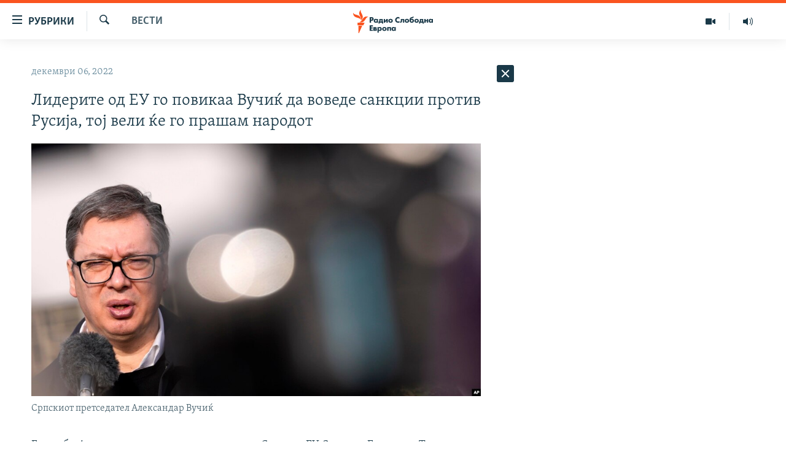

--- FILE ---
content_type: text/html; charset=utf-8
request_url: https://www.slobodnaevropa.mk/a/32164692.html
body_size: 43643
content:

<!DOCTYPE html>
<html lang="mk" dir="ltr" class="no-js">
<head>
<link href="/Content/responsive/RFE/mk-MK/RFE-mk-MK.css?&amp;av=0.0.0.0&amp;cb=374" rel="stylesheet"/>
<script src="https://tags.slobodnaevropa.mk/rferl-pangea/prod/utag.sync.js"></script> <script type='text/javascript' src='https://www.youtube.com/iframe_api' async></script>
<script type="text/javascript">
//a general 'js' detection, must be on top level in <head>, due to CSS performance
document.documentElement.className = "js";
var cacheBuster = "374";
var appBaseUrl = "/";
var imgEnhancerBreakpoints = [0, 144, 256, 408, 650, 1023, 1597];
var isLoggingEnabled = false;
var isPreviewPage = false;
var isLivePreviewPage = false;
if (!isPreviewPage) {
window.RFE = window.RFE || {};
window.RFE.cacheEnabledByParam = window.location.href.indexOf('nocache=1') === -1;
const url = new URL(window.location.href);
const params = new URLSearchParams(url.search);
// Remove the 'nocache' parameter
params.delete('nocache');
// Update the URL without the 'nocache' parameter
url.search = params.toString();
window.history.replaceState(null, '', url.toString());
} else {
window.addEventListener('load', function() {
const links = window.document.links;
for (let i = 0; i < links.length; i++) {
links[i].href = '#';
links[i].target = '_self';
}
})
}
// Iframe & Embed detection
var embedProperties = {};
try {
// Reliable way to check if we are in an iframe.
var isIframe = window.self !== window.top;
embedProperties.is_iframe = isIframe;
if (!isIframe) {
embedProperties.embed_context = "main";
} else {
// We are in an iframe. Let's try to access the parent.
// This access will only fail with strict cross-origin (without document.domain).
var parentLocation = window.top.location;
// The access succeeded. Now we explicitly compare the hostname.
if (window.location.hostname === parentLocation.hostname) {
embedProperties.embed_context = "embed_self";
} else {
// Hostname is different (e.g. different subdomain with document.domain)
embedProperties.embed_context = "embed_cross";
}
// Since the access works, we can safely get the details.
embedProperties.url_parent = parentLocation.href;
embedProperties.title_parent = window.top.document.title;
}
} catch (err) {
// We are in an iframe, and an error occurred, probably due to cross-origin restrictions.
embedProperties.is_iframe = true;
embedProperties.embed_context = "embed_cross";
// We cannot access the properties of window.top.
// `document.referrer` can sometimes provide the URL of the parent page.
// It is not 100% reliable, but it is the best we can do in this situation.
embedProperties.url_parent = document.referrer || null;
embedProperties.title_parent = null; // We can't get to the title in a cross-origin scenario.
}
var pwaEnabled = false;
var swCacheDisabled;
</script>
<meta charset="utf-8" />
<title>Лидерите од ЕУ го повикаа Вучиќ да воведе санкции против Русија, тој вели ќе го прашам народот</title>
<meta name="description" content="Голем број европски лидери на состанокот на Самитот ЕУ-Западен Балкан во Тирана го повикаа српскиот претседател Александар Вучиќ да се усогласи со надворешно политичката позиција на ЕУ, а Вучиќ истакна дека Белград ја осудува руската агресија врз Украина и го почитува украинскиот територијален..." />
<meta name="keywords" content="Вести" />
<meta name="viewport" content="width=device-width, initial-scale=1.0" />
<meta http-equiv="X-UA-Compatible" content="IE=edge" />
<meta name="robots" content="max-image-preview:large"><meta property="fb:pages" content="97222983724" />
<link href="https://www.slobodnaevropa.mk/a/32164692.html" rel="canonical" />
<meta name="apple-mobile-web-app-title" content="РСЕ" />
<meta name="apple-mobile-web-app-status-bar-style" content="black" />
<meta name="apple-itunes-app" content="app-id=475986784, app-argument=//32164692.ltr" />
<meta content="Лидерите од ЕУ го повикаа Вучиќ да воведе санкции против Русија, тој вели ќе го прашам народот" property="og:title" />
<meta content="Голем број европски лидери на состанокот на Самитот ЕУ-Западен Балкан во Тирана го повикаа српскиот претседател Александар Вучиќ да се усогласи со надворешно политичката позиција на ЕУ, а Вучиќ истакна дека Белград ја осудува руската агресија врз Украина и го почитува украинскиот територијален..." property="og:description" />
<meta content="article" property="og:type" />
<meta content="https://www.slobodnaevropa.mk/a/32164692.html" property="og:url" />
<meta content="Радио Слободна Европа" property="og:site_name" />
<meta content="https://www.facebook.com/RSEMK" property="article:publisher" />
<meta content="https://gdb.rferl.org/01af0000-0aff-0242-fd21-08dac7ed742a_cx0_cy12_cw0_w1200_h630.jpg" property="og:image" />
<meta content="1200" property="og:image:width" />
<meta content="630" property="og:image:height" />
<meta content="568280086670706" property="fb:app_id" />
<meta content="summary_large_image" name="twitter:card" />
<meta content="@RSE_Makedonski" name="twitter:site" />
<meta content="https://gdb.rferl.org/01af0000-0aff-0242-fd21-08dac7ed742a_cx0_cy12_cw0_w1200_h630.jpg" name="twitter:image" />
<meta content="Лидерите од ЕУ го повикаа Вучиќ да воведе санкции против Русија, тој вели ќе го прашам народот" name="twitter:title" />
<meta content="Голем број европски лидери на состанокот на Самитот ЕУ-Западен Балкан во Тирана го повикаа српскиот претседател Александар Вучиќ да се усогласи со надворешно политичката позиција на ЕУ, а Вучиќ истакна дека Белград ја осудува руската агресија врз Украина и го почитува украинскиот територијален..." name="twitter:description" />
<link rel="amphtml" href="https://www.slobodnaevropa.mk/amp/32164692.html" />
<script type="application/ld+json">{"articleSection":"Вести","isAccessibleForFree":true,"headline":"Лидерите од ЕУ го повикаа Вучиќ да воведе санкции против Русија, тој вели ќе го прашам народот","inLanguage":"mk-MK","keywords":"Вести","author":{"@type":"Person","name":"Радио Слободна Европа"},"datePublished":"2022-12-06 19:25:46Z","dateModified":"2022-12-06 19:25:46Z","publisher":{"logo":{"width":512,"height":220,"@type":"ImageObject","url":"https://www.slobodnaevropa.mk/Content/responsive/RFE/mk-MK/img/logo.png"},"@type":"NewsMediaOrganization","url":"https://www.slobodnaevropa.mk","sameAs":["https://www.facebook.com/RSEMK","https://twitter.com/RSE_makedonski","https://www.youtube.com/user/SlobodnaEvropa","https://www.instagram.com/slobodnaevropa.mk/"],"name":"Радио Слободна Eвропа","alternateName":""},"@context":"https://schema.org","@type":"NewsArticle","mainEntityOfPage":"https://www.slobodnaevropa.mk/a/32164692.html","url":"https://www.slobodnaevropa.mk/a/32164692.html","description":"Голем број европски лидери на состанокот на Самитот ЕУ-Западен Балкан во Тирана го повикаа српскиот претседател Александар Вучиќ да се усогласи со надворешно политичката позиција на ЕУ, а Вучиќ истакна дека Белград ја осудува руската агресија врз Украина и го почитува украинскиот територијален...","image":{"width":1080,"height":608,"@type":"ImageObject","url":"https://gdb.rferl.org/01af0000-0aff-0242-fd21-08dac7ed742a_cx0_cy12_cw0_w1080_h608.jpg"},"name":"Лидерите од ЕУ го повикаа Вучиќ да воведе санкции против Русија, тој вели ќе го прашам народот"}</script>
<script src="/Scripts/responsive/infographics.b?v=dVbZ-Cza7s4UoO3BqYSZdbxQZVF4BOLP5EfYDs4kqEo1&amp;av=0.0.0.0&amp;cb=374"></script>
<script src="/Scripts/responsive/loader.b?v=C-JLefdHQ4ECvt5x4bMsJCTq2VRkcN8JUkP-IB-DzAI1&amp;av=0.0.0.0&amp;cb=374"></script>
<link rel="icon" type="image/svg+xml" href="/Content/responsive/RFE/img/webApp/favicon.svg" />
<link rel="alternate icon" href="/Content/responsive/RFE/img/webApp/favicon.ico" />
<link rel="mask-icon" color="#ea6903" href="/Content/responsive/RFE/img/webApp/favicon_safari.svg" />
<link rel="apple-touch-icon" sizes="152x152" href="/Content/responsive/RFE/img/webApp/ico-152x152.png" />
<link rel="apple-touch-icon" sizes="144x144" href="/Content/responsive/RFE/img/webApp/ico-144x144.png" />
<link rel="apple-touch-icon" sizes="114x114" href="/Content/responsive/RFE/img/webApp/ico-114x114.png" />
<link rel="apple-touch-icon" sizes="72x72" href="/Content/responsive/RFE/img/webApp/ico-72x72.png" />
<link rel="apple-touch-icon-precomposed" href="/Content/responsive/RFE/img/webApp/ico-57x57.png" />
<link rel="icon" sizes="192x192" href="/Content/responsive/RFE/img/webApp/ico-192x192.png" />
<link rel="icon" sizes="128x128" href="/Content/responsive/RFE/img/webApp/ico-128x128.png" />
<meta name="msapplication-TileColor" content="#ffffff" />
<meta name="msapplication-TileImage" content="/Content/responsive/RFE/img/webApp/ico-144x144.png" />
<link rel="preload" href="/Content/responsive/fonts/Skolar-Lt_Cyrl_v2.4.woff" type="font/woff" as="font" crossorigin="anonymous" />
<link rel="alternate" type="application/rss+xml" title="RFE/RL - Top Stories [RSS]" href="/api/" />
<link rel="sitemap" type="application/rss+xml" href="/sitemap.xml" />
<script type="text/javascript">
var analyticsData = Object.assign(embedProperties, {url:"https://www.slobodnaevropa.mk/a/32164692.html",property_id:"435",article_uid:"32164692",page_title:"Лидерите од ЕУ го повикаа Вучиќ да воведе санкции против Русија, тој вели ќе го прашам народот",page_type:"article",content_type:"article",subcontent_type:"article",last_modified:"2022-12-06 19:25:46Z",pub_datetime:"2022-12-06 19:25:46Z",section:"вести",english_section:"news",byline:"",categories:"news",domain:"www.slobodnaevropa.mk",language:"Macedonian",language_service:"RFERL Balkans Macedonian Unit",platform:"web",copied:"no",copied_article:"",copied_title:"",runs_js:"Yes",cms_release:"8.45.0.0.374",enviro_type:"prod",slug:"",entity:"RFE",short_language_service:"MAC",platform_short:"W",page_name:"Лидерите од ЕУ го повикаа Вучиќ да воведе санкции против Русија, тој вели ќе го прашам народот"});
// Push Analytics data as GTM message (without "event" attribute and before GTM initialization)
window.dataLayer = window.dataLayer || [];
window.dataLayer.push(analyticsData);
</script>
<script type="text/javascript" data-cookiecategory="analytics">
var gtmEventObject = {event: 'page_meta_ready'};window.dataLayer = window.dataLayer || [];window.dataLayer.push(gtmEventObject);
var renderGtm = "true";
if (renderGtm === "true") {
(function(w,d,s,l,i){w[l]=w[l]||[];w[l].push({'gtm.start':new Date().getTime(),event:'gtm.js'});var f=d.getElementsByTagName(s)[0],j=d.createElement(s),dl=l!='dataLayer'?'&l='+l:'';j.async=true;j.src='//www.googletagmanager.com/gtm.js?id='+i+dl;f.parentNode.insertBefore(j,f);})(window,document,'script','dataLayer','GTM-WXZBPZ');
}
</script>
</head>
<body class=" nav-no-loaded cc_theme pg-arch arch-news nojs-images ">
<noscript><iframe src="https://www.googletagmanager.com/ns.html?id=GTM-WXZBPZ" height="0" width="0" style="display:none;visibility:hidden"></iframe></noscript> <script type="text/javascript" data-cookiecategory="analytics">
var gtmEventObject = {event: 'page_meta_ready'};window.dataLayer = window.dataLayer || [];window.dataLayer.push(gtmEventObject);
var renderGtm = "true";
if (renderGtm === "true") {
(function(w,d,s,l,i){w[l]=w[l]||[];w[l].push({'gtm.start':new Date().getTime(),event:'gtm.js'});var f=d.getElementsByTagName(s)[0],j=d.createElement(s),dl=l!='dataLayer'?'&l='+l:'';j.async=true;j.src='//www.googletagmanager.com/gtm.js?id='+i+dl;f.parentNode.insertBefore(j,f);})(window,document,'script','dataLayer','GTM-WXZBPZ');
}
</script>
<!--Analytics tag js version start-->
<script type="text/javascript" data-cookiecategory="analytics">
var utag_data = Object.assign({}, analyticsData, {pub_year:"2022",pub_month:"12",pub_day:"06",pub_hour:"19",pub_weekday:"Tuesday"});
if(typeof(TealiumTagFrom)==='function' && typeof(TealiumTagSearchKeyword)==='function') {
var utag_from=TealiumTagFrom();var utag_searchKeyword=TealiumTagSearchKeyword();
if(utag_searchKeyword!=null && utag_searchKeyword!=='' && utag_data["search_keyword"]==null) utag_data["search_keyword"]=utag_searchKeyword;if(utag_from!=null && utag_from!=='') utag_data["from"]=TealiumTagFrom();}
if(window.top!== window.self&&utag_data.page_type==="snippet"){utag_data.page_type = 'iframe';}
try{if(window.top!==window.self&&window.self.location.hostname===window.top.location.hostname){utag_data.platform = 'self-embed';utag_data.platform_short = 'se';}}catch(e){if(window.top!==window.self&&window.self.location.search.includes("platformType=self-embed")){utag_data.platform = 'cross-promo';utag_data.platform_short = 'cp';}}
(function(a,b,c,d){ a="https://tags.slobodnaevropa.mk/rferl-pangea/prod/utag.js"; b=document;c="script";d=b.createElement(c);d.src=a;d.type="text/java"+c;d.async=true; a=b.getElementsByTagName(c)[0];a.parentNode.insertBefore(d,a); })();
</script>
<!--Analytics tag js version end-->
<!-- Analytics tag management NoScript -->
<noscript>
<img style="position: absolute; border: none;" src="https://ssc.slobodnaevropa.mk/b/ss/bbgprod,bbgentityrferl/1/G.4--NS/1736845918?pageName=rfe%3amac%3aw%3aarticle%3a%d0%9b%d0%b8%d0%b4%d0%b5%d1%80%d0%b8%d1%82%d0%b5%20%d0%be%d0%b4%20%d0%95%d0%a3%20%d0%b3%d0%be%20%d0%bf%d0%be%d0%b2%d0%b8%d0%ba%d0%b0%d0%b0%20%d0%92%d1%83%d1%87%d0%b8%d1%9c%20%d0%b4%d0%b0%20%d0%b2%d0%be%d0%b2%d0%b5%d0%b4%d0%b5%20%d1%81%d0%b0%d0%bd%d0%ba%d1%86%d0%b8%d0%b8%20%d0%bf%d1%80%d0%be%d1%82%d0%b8%d0%b2%20%d0%a0%d1%83%d1%81%d0%b8%d1%98%d0%b0%2c%20%d1%82%d0%be%d1%98%20%d0%b2%d0%b5%d0%bb%d0%b8%20%d1%9c%d0%b5%20%d0%b3%d0%be%20%d0%bf%d1%80%d0%b0%d1%88%d0%b0%d0%bc%20%d0%bd%d0%b0%d1%80%d0%be%d0%b4%d0%be%d1%82&amp;c6=%d0%9b%d0%b8%d0%b4%d0%b5%d1%80%d0%b8%d1%82%d0%b5%20%d0%be%d0%b4%20%d0%95%d0%a3%20%d0%b3%d0%be%20%d0%bf%d0%be%d0%b2%d0%b8%d0%ba%d0%b0%d0%b0%20%d0%92%d1%83%d1%87%d0%b8%d1%9c%20%d0%b4%d0%b0%20%d0%b2%d0%be%d0%b2%d0%b5%d0%b4%d0%b5%20%d1%81%d0%b0%d0%bd%d0%ba%d1%86%d0%b8%d0%b8%20%d0%bf%d1%80%d0%be%d1%82%d0%b8%d0%b2%20%d0%a0%d1%83%d1%81%d0%b8%d1%98%d0%b0%2c%20%d1%82%d0%be%d1%98%20%d0%b2%d0%b5%d0%bb%d0%b8%20%d1%9c%d0%b5%20%d0%b3%d0%be%20%d0%bf%d1%80%d0%b0%d1%88%d0%b0%d0%bc%20%d0%bd%d0%b0%d1%80%d0%be%d0%b4%d0%be%d1%82&amp;v36=8.45.0.0.374&amp;v6=D=c6&amp;g=https%3a%2f%2fwww.slobodnaevropa.mk%2fa%2f32164692.html&amp;c1=D=g&amp;v1=D=g&amp;events=event1,event52&amp;c16=rferl%20balkans%20macedonian%20unit&amp;v16=D=c16&amp;c5=news&amp;v5=D=c5&amp;ch=%d0%92%d0%b5%d1%81%d1%82%d0%b8&amp;c15=macedonian&amp;v15=D=c15&amp;c4=article&amp;v4=D=c4&amp;c14=32164692&amp;v14=D=c14&amp;v20=no&amp;c17=web&amp;v17=D=c17&amp;mcorgid=518abc7455e462b97f000101%40adobeorg&amp;server=www.slobodnaevropa.mk&amp;pageType=D=c4&amp;ns=bbg&amp;v29=D=server&amp;v25=rfe&amp;v30=435&amp;v105=D=User-Agent " alt="analytics" width="1" height="1" /></noscript>
<!-- End of Analytics tag management NoScript -->
<!--*** Accessibility links - For ScreenReaders only ***-->
<section>
<div class="sr-only">
<h2>Достапни линкови</h2>
<ul>
<li><a href="#content" data-disable-smooth-scroll="1">Оди на содржината</a></li>
<li><a href="#navigation" data-disable-smooth-scroll="1">Оди на главната навигација</a></li>
<li><a href="#txtHeaderSearch" data-disable-smooth-scroll="1">Премини на пребарување</a></li>
</ul>
</div>
</section>
<div dir="ltr">
<div id="page">
<aside>
<div class="c-lightbox overlay-modal">
<div class="c-lightbox__intro">
<h2 class="c-lightbox__intro-title"></h2>
<button class="btn btn--rounded c-lightbox__btn c-lightbox__intro-next" title="Следно">
<span class="ico ico--rounded ico-chevron-forward"></span>
<span class="sr-only">Следно</span>
</button>
</div>
<div class="c-lightbox__nav">
<button class="btn btn--rounded c-lightbox__btn c-lightbox__btn--close" title="Затворете">
<span class="ico ico--rounded ico-close"></span>
<span class="sr-only">Затворете</span>
</button>
<button class="btn btn--rounded c-lightbox__btn c-lightbox__btn--prev" title="Претходно">
<span class="ico ico--rounded ico-chevron-backward"></span>
<span class="sr-only">Претходно</span>
</button>
<button class="btn btn--rounded c-lightbox__btn c-lightbox__btn--next" title="Следно">
<span class="ico ico--rounded ico-chevron-forward"></span>
<span class="sr-only">Следно</span>
</button>
</div>
<div class="c-lightbox__content-wrap">
<figure class="c-lightbox__content">
<span class="c-spinner c-spinner--lightbox">
<img src="/Content/responsive/img/player-spinner.png"
alt="please wait"
title="please wait" />
</span>
<div class="c-lightbox__img">
<div class="thumb">
<img src="" alt="" />
</div>
</div>
<figcaption>
<div class="c-lightbox__info c-lightbox__info--foot">
<span class="c-lightbox__counter"></span>
<span class="caption c-lightbox__caption"></span>
</div>
</figcaption>
</figure>
</div>
<div class="hidden">
<div class="content-advisory__box content-advisory__box--lightbox">
<span class="content-advisory__box-text">Оваа фотографија може да биде вознемирувачка за некого</span>
<button class="btn btn--transparent content-advisory__box-btn m-t-md" value="text" type="button">
<span class="btn__text">
Кликни за да ја отвориш
</span>
</button>
</div>
</div>
</div>
<div class="ctc-message pos-fix">
<div class="ctc-message__inner">линкот е копиран</div>
</div>
</aside>
<div class="hdr-20 hdr-20--big">
<div class="hdr-20__inner">
<div class="hdr-20__max pos-rel">
<div class="hdr-20__side hdr-20__side--primary d-flex">
<label data-for="main-menu-ctrl" data-switcher-trigger="true" data-switch-target="main-menu-ctrl" class="burger hdr-trigger pos-rel trans-trigger" data-trans-evt="click" data-trans-id="menu">
<span class="ico ico-close hdr-trigger__ico hdr-trigger__ico--close burger__ico burger__ico--close"></span>
<span class="ico ico-menu hdr-trigger__ico hdr-trigger__ico--open burger__ico burger__ico--open"></span>
<span class="burger__label">рубрики</span>
</label>
<div class="menu-pnl pos-fix trans-target" data-switch-target="main-menu-ctrl" data-trans-id="menu">
<div class="menu-pnl__inner">
<nav class="main-nav menu-pnl__item menu-pnl__item--first">
<ul class="main-nav__list accordeon" data-analytics-tales="false" data-promo-name="link" data-location-name="nav,secnav">
<li class="main-nav__item">
<a class="main-nav__item-name main-nav__item-name--link" href="/Македонија" title="Македонија" data-item-name="macedonia" >Македонија</a>
</li>
<li class="main-nav__item">
<a class="main-nav__item-name main-nav__item-name--link" href="/свет" title="Свет" data-item-name="world-responsive" >Свет</a>
</li>
<li class="main-nav__item">
<a class="main-nav__item-name main-nav__item-name--link" href="/Визуелно" title="Визуелно" data-item-name="visuals" >Визуелно</a>
</li>
<li class="main-nav__item">
<a class="main-nav__item-name main-nav__item-name--link" href="/Вести" title="Вести" data-item-name="news" >Вести</a>
</li>
<li class="main-nav__item">
<a class="main-nav__item-name main-nav__item-name--link" href="/ШтоТребаДаЗнаете" title="Што треба да знаете" data-item-name="what-you-need-to-know" >Што треба да знаете</a>
</li>
<li class="main-nav__item">
<a class="main-nav__item-name main-nav__item-name--link" href="/што-треба-да-знаете" title="Пријави се за њузлетер" data-item-name="newsletter-subscribe" >Пријави се за њузлетер</a>
</li>
<li class="main-nav__item">
<a class="main-nav__item-name main-nav__item-name--link" href="/подкаст" title="Подкаст Зошто?" data-item-name="why" >Подкаст Зошто?</a>
</li>
</ul>
</nav>
<div class="menu-pnl__item menu-pnl__item--social">
<h5 class="menu-pnl__sub-head">Следете не</h5>
<a href="https://www.facebook.com/RSEMK" title="Следете не на Фејсбук" data-analytics-text="follow_on_facebook" class="btn btn--rounded btn--social-inverted menu-pnl__btn js-social-btn btn-facebook" target="_blank" rel="noopener">
<span class="ico ico-facebook-alt ico--rounded"></span>
</a>
<a href="https://twitter.com/RSE_makedonski" title="Следете не на Твитер" data-analytics-text="follow_on_twitter" class="btn btn--rounded btn--social-inverted menu-pnl__btn js-social-btn btn-twitter" target="_blank" rel="noopener">
<span class="ico ico-twitter ico--rounded"></span>
</a>
<a href="https://www.youtube.com/user/SlobodnaEvropa" title="Следете не на Јутјуб" data-analytics-text="follow_on_youtube" class="btn btn--rounded btn--social-inverted menu-pnl__btn js-social-btn btn-youtube" target="_blank" rel="noopener">
<span class="ico ico-youtube ico--rounded"></span>
</a>
<a href="https://www.instagram.com/slobodnaevropa.mk/" title="Follow us on Instagram" data-analytics-text="follow_on_instagram" class="btn btn--rounded btn--social-inverted menu-pnl__btn js-social-btn btn-instagram" target="_blank" rel="noopener">
<span class="ico ico-instagram ico--rounded"></span>
</a>
</div>
<div class="menu-pnl__item">
<a href="/navigation/allsites" class="menu-pnl__item-link">
<span class="ico ico-languages "></span>
РСЕ веб страници
</a>
</div>
</div>
</div>
<label data-for="top-search-ctrl" data-switcher-trigger="true" data-switch-target="top-search-ctrl" class="top-srch-trigger hdr-trigger">
<span class="ico ico-close hdr-trigger__ico hdr-trigger__ico--close top-srch-trigger__ico top-srch-trigger__ico--close"></span>
<span class="ico ico-search hdr-trigger__ico hdr-trigger__ico--open top-srch-trigger__ico top-srch-trigger__ico--open"></span>
</label>
<div class="srch-top srch-top--in-header" data-switch-target="top-search-ctrl">
<div class="container">
<form action="/s" class="srch-top__form srch-top__form--in-header" id="form-topSearchHeader" method="get" role="search"><label for="txtHeaderSearch" class="sr-only">Барај</label>
<input type="text" id="txtHeaderSearch" name="k" placeholder="Пребарувај" accesskey="s" value="" class="srch-top__input analyticstag-event" onkeydown="if (event.keyCode === 13) { FireAnalyticsTagEventOnSearch('search', $dom.get('#txtHeaderSearch')[0].value) }" />
<button title="Барај" type="submit" class="btn btn--top-srch analyticstag-event" onclick="FireAnalyticsTagEventOnSearch('search', $dom.get('#txtHeaderSearch')[0].value) ">
<span class="ico ico-search"></span>
</button></form>
</div>
</div>
<a href="/" class="main-logo-link">
<img src="/Content/responsive/RFE/mk-MK/img/logo-compact.svg?cb=374" class="main-logo main-logo--comp" alt="site logo">
<img src="/Content/responsive/RFE/mk-MK/img/logo.svg?cb=374" class="main-logo main-logo--big" alt="site logo">
</a>
</div>
<div class="hdr-20__side hdr-20__side--secondary d-flex">
<a href="https://www.slobodnaevropa.mk/%d0%bf%d0%be%d0%b4%d0%ba%d0%b0%d1%81%d1%82?nocache=1" title="Радио" class="hdr-20__secondary-item" data-item-name="audio">
<span class="ico ico-audio hdr-20__secondary-icon"></span>
</a>
<a href="/Визуелно" title="Визуелно" class="hdr-20__secondary-item" data-item-name="video">
<span class="ico ico-video hdr-20__secondary-icon"></span>
</a>
<a href="/s" title="Барај" class="hdr-20__secondary-item hdr-20__secondary-item--search" data-item-name="search">
<span class="ico ico-search hdr-20__secondary-icon hdr-20__secondary-icon--search"></span>
</a>
<div class="srch-bottom">
<form action="/s" class="srch-bottom__form d-flex" id="form-bottomSearch" method="get" role="search"><label for="txtSearch" class="sr-only">Барај</label>
<input type="search" id="txtSearch" name="k" placeholder="Пребарувај" accesskey="s" value="" class="srch-bottom__input analyticstag-event" onkeydown="if (event.keyCode === 13) { FireAnalyticsTagEventOnSearch('search', $dom.get('#txtSearch')[0].value) }" />
<button title="Барај" type="submit" class="btn btn--bottom-srch analyticstag-event" onclick="FireAnalyticsTagEventOnSearch('search', $dom.get('#txtSearch')[0].value) ">
<span class="ico ico-search"></span>
</button></form>
</div>
</div>
<img src="/Content/responsive/RFE/mk-MK/img/logo-print.gif?cb=374" class="logo-print" loading="lazy" alt="site logo">
<img src="/Content/responsive/RFE/mk-MK/img/logo-print_color.png?cb=374" class="logo-print logo-print--color" loading="lazy" alt="site logo">
</div>
</div>
</div>
<script>
if (document.body.className.indexOf('pg-home') > -1) {
var nav2In = document.querySelector('.hdr-20__inner');
var nav2Sec = document.querySelector('.hdr-20__side--secondary');
var secStyle = window.getComputedStyle(nav2Sec);
if (nav2In && window.pageYOffset < 150 && secStyle['position'] !== 'fixed') {
nav2In.classList.add('hdr-20__inner--big')
}
}
</script>
<div class="c-hlights c-hlights--breaking c-hlights--no-item" data-hlight-display="mobile,desktop">
<div class="c-hlights__wrap container p-0">
<div class="c-hlights__nav">
<a role="button" href="#" title="Претходно">
<span class="ico ico-chevron-backward m-0"></span>
<span class="sr-only">Претходно</span>
</a>
<a role="button" href="#" title="Следно">
<span class="ico ico-chevron-forward m-0"></span>
<span class="sr-only">Следно</span>
</a>
</div>
<span class="c-hlights__label">
<span class="">Breaking News</span>
<span class="switcher-trigger">
<label data-for="more-less-1" data-switcher-trigger="true" class="switcher-trigger__label switcher-trigger__label--more p-b-0" title="Покажи повеќе">
<span class="ico ico-chevron-down"></span>
</label>
<label data-for="more-less-1" data-switcher-trigger="true" class="switcher-trigger__label switcher-trigger__label--less p-b-0" title="Show less">
<span class="ico ico-chevron-up"></span>
</label>
</span>
</span>
<ul class="c-hlights__items switcher-target" data-switch-target="more-less-1">
</ul>
</div>
</div> <div id="content">
<div class="container">
<div class="row">
<div class="col-sm-12 col-md-8">
<div class="news">
<h1 class="pg-title pg-title--move-to-header">
Вести
</h1>
<div id="newsItems" class="accordeon accordeon--scroll-adjust">
<div class="accordeon__item-wrap">
<div class="news__item news__item--unopenable accordeon__item sticky-btn-parent" data-switcher-opened=true data-switch-target="more-less-32164692" data-article-id="32164692" data-api-id="32164692" data-api-type="1">
<div class="news__item-inner pos-rel">
<div class="publishing-details ">
<div class="published">
<span class="date" >
<time pubdate="pubdate" datetime="2022-12-06T20:25:46+01:00">
декември 06, 2022
</time>
</span>
</div>
</div>
<h1 class="title pg-title">
Лидерите од ЕУ го повикаа Вучиќ да воведе санкции против Русија, тој вели ќе го прашам народот
</h1>
<div class="cover-media">
<figure class="media-image js-media-expand">
<div class="img-wrap">
<div class="thumb thumb16_9">
<img src="https://gdb.rferl.org/01af0000-0aff-0242-fd21-08dac7ed742a_cx0_cy12_cw0_w250_r1_s.jpg" alt=" Српскиот претседател Александар Вучиќ " />
</div>
</div>
<figcaption>
<span class="caption"> Српскиот претседател Александар Вучиќ </span>
</figcaption>
</figure>
</div>
<div class="news__buttons news__buttons--main pos-abs">
<button class="btn btn--news btn--news-more pos-abs">
<span class="ico ico-chevron-down"></span>
</button>
<button class="btn btn--news sticky-btn btn--news-less">
<span class="ico ico-close"></span>
</button>
</div>
<div class="wsw accordeon__target">
<p>Голем број европски лидери на состанокот на Самитот ЕУ-Западен Балкан во Тирана го повикаа српскиот претседател Александар Вучиќ да се усогласи со надворешно политичката позиција на ЕУ, а Вучиќ истакна дека Белград ја осудува руската агресија врз Украина и го почитува украинскиот територијален интегритет, изјави хрватскиот премиер Андреј Пленковиќ.</p>
<p>Пленковиќ рече дека српскиот претседател Александар Вучиќ бил поканет од „голем број“ лидери да се усогласи со надворешно политичките позиции на ЕУ, особено со пакетите санкции.</p>
<p>„Тој зборува за тоа дека тие секогаш ги имаат овие внатрешни работи во однос на односите со Русија, но споменува и дека ја осудиле руската агресија врз Украина и дека го почитуваат украинскиот територијален интегритет“, рече хрватскиот премиер.</p><div data-owner-ct="News" data-inline="False">
<div class="media-block also-read" >
<a href="/a/32164612.html" target="_self" title="Руската инвазија врз Украина го зголеми интересот на ЕУ за Западниот Балкан" class="img-wrap img-wrap--size-3 also-read__img">
<span class="thumb thumb16_9">
<noscript class="nojs-img">
<img src="https://gdb.rferl.org/034d0000-0aff-0242-3ab2-08dad7ab5eff_w100_r1.jpg" alt="Учесниците на Самитот ЕУ - Западен Балкан во Тирана">
</noscript>
<img data-src="https://gdb.rferl.org/034d0000-0aff-0242-3ab2-08dad7ab5eff_w100_r1.jpg" alt="Учесниците на Самитот ЕУ - Западен Балкан во Тирана" />
</span>
</a>
<div class="media-block__content also-read__body also-read__body--h">
<a href="/a/32164612.html" target="_self" title="Руската инвазија врз Украина го зголеми интересот на ЕУ за Западниот Балкан">
<span class="also-read__text--label">
Видете и ова:
</span>
<h4 class="media-block__title media-block__title--size-3 also-read__text p-0">
Руската инвазија врз Украина го зголеми интересот на ЕУ за Западниот Балкан
</h4>
</a>
</div>
</div>
</div>
<p>Србија, заедно со Белорусија, е единствената европска земја која не се приклучи на санкциите против Русија.</p>
<p>Вучиќ, на прес конференција во Тирана, изјави дека на Самитот најмногу се зборувало за енергетиката и за воведување санкции против Русија, а Србија е единствената земја во регионот која ги нема воведено. Во официјалната декларација на Самитот се најде и таа точка, а Вучиќ рече дека не е природно Србија да учествува во таа политика поради штетата што ќе ја претрпи од нејзиното воведување, иако многу добро ја разбрал пораката.</p>
<p>„Ќе ги прашам луѓето во Србија, парламентот во Србија и владата на Србија, а помалку ќе се прашам и јас“, рече тој.</p>
<p>На самитот ЕУ-Западен Балкан во Тирана денеска беше потпишана Декларација во која ЕУ уште еднаш ја потврдува својата целосна и недвосмислена посветеност на перспективата за членство на Западен Балкан во Европската Унија и повикува на забрзување на пристапниот процес заснован на кредибилни реформи од страна на партнерите, фер и ригорозни услови, како и принципот на сопствените заслуги.</p>
<p>ЕУ ги повика земјите во регионот „да постигнат брз и одржлив напредок кон целосно усогласување со Заедничката надворешна и безбедносна политика на ЕУ и да дејствуваат соодветно, вклучително и за рестриктивните мерки на ЕУ“. Србија е единствена во регионот која не се придружи на европските санкции против Русија.</p>
</div>
<div class="pos-rel news__read-more">
<label class="news__read-more-label accordeon__control-label pos-abs" data-for="more-less-32164692" data-switcher-trigger="true"></label>
<a class="btn btn--link news__read-more-btn" href="#" title="прочитај повеќе">
<span class="btn__text">
прочитај повеќе
</span>
</a>
</div>
<label data-for="more-less-32164692" data-switcher-trigger="true" class="switcher-trigger__label accordeon__control-label news__control-label pos-abs"></label>
</div>
<div class="news__share-outer">
<div class="links">
<p class="buttons link-content-sharing p-0 ">
<button class="btn btn--link btn-content-sharing p-t-0 " id="btnContentSharing" value="text" role="Button" type="" title="Повеќе опции">
<span class="ico ico-share ico--l"></span>
<span class="btn__text ">
Сподели
</span>
</button>
</p>
<aside class="content-sharing js-content-sharing " role="complementary"
data-share-url="https://www.slobodnaevropa.mk/a/32164692.html" data-share-title="Лидерите од ЕУ го повикаа Вучиќ да воведе санкции против Русија, тој вели ќе го прашам народот" data-share-text="">
<div class="content-sharing__popover">
<h6 class="content-sharing__title">Сподели</h6>
<button href="#close" id="btnCloseSharing" class="btn btn--text-like content-sharing__close-btn">
<span class="ico ico-close ico--l"></span>
</button>
<ul class="content-sharing__list">
<li class="content-sharing__item">
<div class="ctc ">
<input type="text" class="ctc__input" readonly="readonly">
<a href="" js-href="https://www.slobodnaevropa.mk/a/32164692.html" class="content-sharing__link ctc__button">
<span class="ico ico-copy-link ico--rounded ico--s"></span>
<span class="content-sharing__link-text">копирај го линкот</span>
</a>
</div>
</li>
<li class="content-sharing__item">
<a href="https://facebook.com/sharer.php?u=https%3a%2f%2fwww.slobodnaevropa.mk%2fa%2f32164692.html"
data-analytics-text="share_on_facebook"
title="Facebook" target="_blank"
class="content-sharing__link js-social-btn">
<span class="ico ico-facebook ico--rounded ico--s"></span>
<span class="content-sharing__link-text">Facebook</span>
</a>
</li>
<li class="content-sharing__item">
<a href="https://twitter.com/share?url=https%3a%2f%2fwww.slobodnaevropa.mk%2fa%2f32164692.html&amp;text=%d0%9b%d0%b8%d0%b4%d0%b5%d1%80%d0%b8%d1%82%d0%b5+%d0%be%d0%b4+%d0%95%d0%a3+%d0%b3%d0%be+%d0%bf%d0%be%d0%b2%d0%b8%d0%ba%d0%b0%d0%b0+%d0%92%d1%83%d1%87%d0%b8%d1%9c+%d0%b4%d0%b0+%d0%b2%d0%be%d0%b2%d0%b5%d0%b4%d0%b5+%d1%81%d0%b0%d0%bd%d0%ba%d1%86%d0%b8%d0%b8+%d0%bf%d1%80%d0%be%d1%82%d0%b8%d0%b2+%d0%a0%d1%83%d1%81%d0%b8%d1%98%d0%b0%2c+%d1%82%d0%be%d1%98+%d0%b2%d0%b5%d0%bb%d0%b8+%d1%9c%d0%b5+%d0%b3%d0%be+%d0%bf%d1%80%d0%b0%d1%88%d0%b0%d0%bc+%d0%bd%d0%b0%d1%80%d0%be%d0%b4%d0%be%d1%82"
data-analytics-text="share_on_twitter"
title="X (Twitter)" target="_blank"
class="content-sharing__link js-social-btn">
<span class="ico ico-twitter ico--rounded ico--s"></span>
<span class="content-sharing__link-text">X (Twitter)</span>
</a>
</li>
<li class="content-sharing__item">
<a href="mailto:?body=https%3a%2f%2fwww.slobodnaevropa.mk%2fa%2f32164692.html&amp;subject=Лидерите од ЕУ го повикаа Вучиќ да воведе санкции против Русија, тој вели ќе го прашам народот"
title="Email"
class="content-sharing__link ">
<span class="ico ico-email ico--rounded ico--s"></span>
<span class="content-sharing__link-text">Email</span>
</a>
</li>
</ul>
</div>
</aside>
</div>
</div>
</div>
</div>
<div class="news__item news__item--spacer ">
<h4 class="title news__spacer-title">види ги сите денешни вести</h4>
</div>
<div class="accordeon__item-wrap">
<div class="news__item news__item--unopenable accordeon__item sticky-btn-parent" data-switch-target="more-less-33664238" data-article-id="33664238" data-api-id="33664238" data-api-type="1">
<div class="news__item-inner pos-rel">
<div class="publishing-details ">
<div class="published">
<span class="date" >
<time pubdate="pubdate" datetime="2026-01-29T22:21:00+01:00">
јануари 29, 2026
</time>
</span>
</div>
</div>
<h1 class="title pg-title">
Трамп: Путин се согласи да не напаѓа украински градови една недела поради студот
</h1>
<div class="cover-media">
<figure class="media-image js-media-expand">
<div class="img-wrap">
<div class="thumb thumb16_9">
<img src="https://gdb.rferl.org/3c892591-0368-4ee5-986a-342fe27016f0_cx0_cy3_cw0_w250_r1_s.jpg" alt="Американскиот претседател Доналд Трамп на состанок на кабинетот во Белата куќа, Вашингтон, 29 јануари." />
</div>
</div>
<figcaption>
<span class="caption">Американскиот претседател Доналд Трамп на состанок на кабинетот во Белата куќа, Вашингтон, 29 јануари.</span>
</figcaption>
</figure>
</div>
<div class="news__buttons news__buttons--main pos-abs">
<button class="btn btn--news btn--news-more pos-abs">
<span class="ico ico-chevron-down"></span>
</button>
<button class="btn btn--news sticky-btn btn--news-less">
<span class="ico ico-close"></span>
</button>
</div>
<div class="wsw accordeon__target">
<p>Претседателот на САД, Доналд Трамп, во четврток изјави дека го замолил рускиот претседател Владимир Путин една недела да не „пука во Киев и разни градови“ поради студеното време додека руските сили продолжуваат да напаѓаат украински региони.</p><p>„Никогаш не виделе толку студено време. И јас лично го замолив претседателот Путин да не пука во Киев и разни градови една недела. И тој се согласи да го стори тоа“, рече Трамп.</p><p>„Многу луѓе рекоа: ’Не губете време за повик, нема да го добиете тоа‘. Но, тој го направи тоа“, додаде тој на состанокот во Белата куќа.</p><p>Иако Кремљ не го потврди еднонеделното прекинување на нападите врз Киев или други градови, украинскиот претседател Володимир Зеленски ја поздрави изјавата на Трамп, велејќи дека Киев ги цени напорите што помагаат во „заштитата на животите“.</p><div class="wsw__embed">
<div class="media-pholder media-pholder--video media-pholder--embed">
<div class="c-sticky-container" data-poster="https://gdb.rferl.org/d07d421e-62ab-46c4-0560-08de3bed1b27_cx0_cy7_cw0_w250_r1.jpg">
<div class="c-sticky-element" data-sp_api="pangea-video" data-persistent data-persistent-browse-out >
<div class="c-mmp c-mmp--enabled c-mmp--loading c-mmp--video c-mmp--embed c-mmp--embed-vertical c-mmp--has-poster c-sticky-element__swipe-el"
data-player_id="" data-title="Украинците се борат со студот во шатори и вагони од возови" data-hide-title="False"
data-breakpoint_s="320" data-breakpoint_m="640" data-breakpoint_l="992"
data-hlsjs-src="/Scripts/responsive/hls.b"
data-bypass-dash-for-vod="true"
data-bypass-dash-for-live-video="true"
data-bypass-dash-for-live-audio="true"
data-media-id="33662037"
id="player33662037">
<style>
.c-mmp--embed#player33662037 { aspect-ratio: 202 / 360; }
@media(max-width: 639.9px) {
#player33662037 { aspect-ratio: 202 / 360; }
}
</style>
<div class="c-mmp__poster js-poster c-mmp__poster--video c-mmp__poster--video-vertical c-mmp__poster--video-mobile">
<img src="https://gdb.rferl.org/d07d421e-62ab-46c4-0560-08de3bed1b27_cx0_cy7_cw0_w250_r1.jpg" alt="Украинците се борат со студот во шатори и вагони од возови" title="Украинците се борат со студот во шатори и вагони од возови" class="c-mmp__poster-image-h" />
<img src="" data-src="https://gdb.rferl.org/e45bcb0c-922a-49ae-4730-08de3c91433d_w100_r6.jpg" alt="Украинците се борат со студот во шатори и вагони од возови" title="Украинците се борат со студот во шатори и вагони од возови" class="c-mmp__poster-image-v" />
</div>
<a class="c-mmp__fallback-link" href="https://rfe-video-ns.akamaized.net/pangeavideo/2026/01/8/82/82997315-ab50-4940-c1bd-08de3c914337_240p.mp4">
<span class="c-mmp__fallback-link-icon">
<span class="ico ico-play"></span>
</span>
</a>
<div class="c-spinner">
<img src="/Content/responsive/img/player-spinner.png" alt="please wait" title="please wait" />
</div>
<span class="c-mmp__big_play_btn js-btn-play-big">
<span class="ico ico-play"></span>
</span>
<div class="c-mmp__player">
<video src="https://rfe-video-hls-ns.akamaized.net/pangeavideo/2026/01/8/82/82997315-ab50-4940-c1bd-08de3c914337_master.m3u8" data-fallbacksrc="https://rfe-video-ns.akamaized.net/pangeavideo/2026/01/8/82/82997315-ab50-4940-c1bd-08de3c914337.mp4" data-fallbacktype="video/mp4" data-type="application/x-mpegURL" data-info="Auto" data-sources="[{&quot;AmpSrc&quot;:&quot;https://rfe-video-ns.akamaized.net/pangeavideo/2026/01/8/82/82997315-ab50-4940-c1bd-08de3c914337_240p.mp4&quot;,&quot;Src&quot;:&quot;https://rfe-video-ns.akamaized.net/pangeavideo/2026/01/8/82/82997315-ab50-4940-c1bd-08de3c914337_240p.mp4&quot;,&quot;Type&quot;:&quot;video/mp4&quot;,&quot;DataInfo&quot;:&quot;240p&quot;,&quot;Url&quot;:null,&quot;BlockAutoTo&quot;:null,&quot;BlockAutoFrom&quot;:null},{&quot;AmpSrc&quot;:&quot;https://rfe-video-ns.akamaized.net/pangeavideo/2026/01/8/82/82997315-ab50-4940-c1bd-08de3c914337.mp4&quot;,&quot;Src&quot;:&quot;https://rfe-video-ns.akamaized.net/pangeavideo/2026/01/8/82/82997315-ab50-4940-c1bd-08de3c914337.mp4&quot;,&quot;Type&quot;:&quot;video/mp4&quot;,&quot;DataInfo&quot;:&quot;360p&quot;,&quot;Url&quot;:null,&quot;BlockAutoTo&quot;:null,&quot;BlockAutoFrom&quot;:null},{&quot;AmpSrc&quot;:&quot;https://rfe-video-ns.akamaized.net/pangeavideo/2026/01/8/82/82997315-ab50-4940-c1bd-08de3c914337_480p.mp4&quot;,&quot;Src&quot;:&quot;https://rfe-video-ns.akamaized.net/pangeavideo/2026/01/8/82/82997315-ab50-4940-c1bd-08de3c914337_480p.mp4&quot;,&quot;Type&quot;:&quot;video/mp4&quot;,&quot;DataInfo&quot;:&quot;480p&quot;,&quot;Url&quot;:null,&quot;BlockAutoTo&quot;:null,&quot;BlockAutoFrom&quot;:null},{&quot;AmpSrc&quot;:&quot;https://rfe-video-ns.akamaized.net/pangeavideo/2026/01/8/82/82997315-ab50-4940-c1bd-08de3c914337_720p.mp4&quot;,&quot;Src&quot;:&quot;https://rfe-video-ns.akamaized.net/pangeavideo/2026/01/8/82/82997315-ab50-4940-c1bd-08de3c914337_720p.mp4&quot;,&quot;Type&quot;:&quot;video/mp4&quot;,&quot;DataInfo&quot;:&quot;720p&quot;,&quot;Url&quot;:null,&quot;BlockAutoTo&quot;:null,&quot;BlockAutoFrom&quot;:null},{&quot;AmpSrc&quot;:&quot;https://rfe-video-ns.akamaized.net/pangeavideo/2026/01/8/82/82997315-ab50-4940-c1bd-08de3c914337_1080p.mp4&quot;,&quot;Src&quot;:&quot;https://rfe-video-ns.akamaized.net/pangeavideo/2026/01/8/82/82997315-ab50-4940-c1bd-08de3c914337_1080p.mp4&quot;,&quot;Type&quot;:&quot;video/mp4&quot;,&quot;DataInfo&quot;:&quot;1080p&quot;,&quot;Url&quot;:null,&quot;BlockAutoTo&quot;:null,&quot;BlockAutoFrom&quot;:null}]" data-pub_datetime="2026-01-28 09:10:19Z" data-lt-on-play="0" data-lt-url="" webkit-playsinline="webkit-playsinline" playsinline="playsinline" style="width:100%; height:100%" title="Украинците се борат со студот во шатори и вагони од возови" data-aspect-ratio="202/360" data-sdkadaptive="true" data-sdkamp="false" data-sdktitle="Украинците се борат со студот во шатори и вагони од возови" data-sdkvideo="html5" data-sdkid="33662037" data-sdktype="Video ondemand">
</video>
</div>
<div class="c-mmp__overlay c-mmp__overlay--title c-mmp__overlay--partial c-mmp__overlay--disabled c-mmp__overlay--slide-from-top js-c-mmp__title-overlay">
<span class="c-mmp__overlay-actions c-mmp__overlay-actions-top js-overlay-actions">
<span class="c-mmp__overlay-actions-link c-mmp__overlay-actions-link--embed js-btn-embed-overlay" title="Embed">
<span class="c-mmp__overlay-actions-link-ico ico ico-embed-code"></span>
<span class="c-mmp__overlay-actions-link-text">Embed</span>
</span>
<span class="c-mmp__overlay-actions-link c-mmp__overlay-actions-link--share js-btn-sharing-overlay" title="share">
<span class="c-mmp__overlay-actions-link-ico ico ico-share"></span>
<span class="c-mmp__overlay-actions-link-text">share</span>
</span>
<span class="c-mmp__overlay-actions-link c-mmp__overlay-actions-link--close-sticky c-sticky-element__close-el" title="close">
<span class="c-mmp__overlay-actions-link-ico ico ico-close"></span>
</span>
</span>
<div class="c-mmp__overlay-title js-overlay-title">
<h5 class="c-mmp__overlay-media-title">
<a class="js-media-title-link" href="/a/33662037.html" target="_blank" rel="noopener" title="Украинците се борат со студот во шатори и вагони од возови">Украинците се борат со студот во шатори и вагони од возови</a>
</h5>
<div class="c-mmp__overlay-site-title">
<small>Од <a href="https://www.slobodnaevropa.mk" target="_blank" rel="noopener" title="Радио Слободна Eвропа">Радио Слободна Eвропа</a></small>
</div>
</div>
</div>
<div class="c-mmp__overlay c-mmp__overlay--sharing c-mmp__overlay--disabled c-mmp__overlay--slide-from-bottom js-c-mmp__sharing-overlay">
<span class="c-mmp__overlay-actions">
<span class="c-mmp__overlay-actions-link c-mmp__overlay-actions-link--embed js-btn-embed-overlay" title="Embed">
<span class="c-mmp__overlay-actions-link-ico ico ico-embed-code"></span>
<span class="c-mmp__overlay-actions-link-text">Embed</span>
</span>
<span class="c-mmp__overlay-actions-link c-mmp__overlay-actions-link--share js-btn-sharing-overlay" title="share">
<span class="c-mmp__overlay-actions-link-ico ico ico-share"></span>
<span class="c-mmp__overlay-actions-link-text">share</span>
</span>
<span class="c-mmp__overlay-actions-link c-mmp__overlay-actions-link--close js-btn-close-overlay" title="close">
<span class="c-mmp__overlay-actions-link-ico ico ico-close"></span>
</span>
</span>
<div class="c-mmp__overlay-tabs">
<div class="c-mmp__overlay-tab c-mmp__overlay-tab--disabled c-mmp__overlay-tab--slide-backward js-tab-embed-overlay" data-trigger="js-btn-embed-overlay" data-embed-source="//www.slobodnaevropa.mk/embed/player/0/33662037.html?type=video" role="form">
<div class="c-mmp__overlay-body c-mmp__overlay-body--centered-vertical">
<div class="column">
<div class="c-mmp__status-msg ta-c js-message-embed-code-copied" role="tooltip">
The code has been copied to your clipboard.
</div>
<div class="c-mmp__form-group ta-c">
<input type="text" name="embed_code" class="c-mmp__input-text js-embed-code" dir="ltr" value="" readonly />
<span class="c-mmp__input-btn js-btn-copy-embed-code" title="Copy to clipboard"><span class="ico ico-content-copy"></span></span>
</div>
<hr class="c-mmp__separator-line" />
<div class="c-mmp__form-group ta-c">
<label class="c-mmp__form-inline-element">
<span class="c-mmp__form-inline-element-text" title="width">width</span>
<input type="text" title="width" value="640" data-default="640" dir="ltr" name="embed_width" class="ta-c c-mmp__input-text c-mmp__input-text--xs js-video-embed-width" aria-live="assertive" />
<span class="c-mmp__input-suffix">px</span>
</label>
<label class="c-mmp__form-inline-element">
<span class="c-mmp__form-inline-element-text" title="height">height</span>
<input type="text" title="height" value="360" data-default="360" dir="ltr" name="embed_height" class="ta-c c-mmp__input-text c-mmp__input-text--xs js-video-embed-height" aria-live="assertive" />
<span class="c-mmp__input-suffix">px</span>
</label>
</div>
</div>
</div>
</div>
<div class="c-mmp__overlay-tab c-mmp__overlay-tab--disabled c-mmp__overlay-tab--slide-forward js-tab-sharing-overlay" data-trigger="js-btn-sharing-overlay" role="form">
<div class="c-mmp__overlay-body c-mmp__overlay-body--centered-vertical">
<div class="column">
<div class="not-apply-to-sticky audio-fl-bwd">
<aside class="player-content-share share share--mmp" role="complementary"
data-share-url="https://www.slobodnaevropa.mk/a/33662037.html" data-share-title="Украинците се борат со студот во шатори и вагони од возови" data-share-text="">
<ul class="share__list">
<li class="share__item">
<a href="https://facebook.com/sharer.php?u=https%3a%2f%2fwww.slobodnaevropa.mk%2fa%2f33662037.html"
data-analytics-text="share_on_facebook"
title="Facebook" target="_blank"
class="btn bg-transparent js-social-btn">
<span class="ico ico-facebook fs_xl "></span>
</a>
</li>
<li class="share__item">
<a href="https://twitter.com/share?url=https%3a%2f%2fwww.slobodnaevropa.mk%2fa%2f33662037.html&amp;text=%d0%a3%d0%ba%d1%80%d0%b0%d0%b8%d0%bd%d1%86%d0%b8%d1%82%d0%b5+%d1%81%d0%b5+%d0%b1%d0%be%d1%80%d0%b0%d1%82+%d1%81%d0%be+%d1%81%d1%82%d1%83%d0%b4%d0%be%d1%82+%d0%b2%d0%be+%d1%88%d0%b0%d1%82%d0%be%d1%80%d0%b8+%d0%b8+%d0%b2%d0%b0%d0%b3%d0%be%d0%bd%d0%b8+%d0%be%d0%b4+%d0%b2%d0%be%d0%b7%d0%be%d0%b2%d0%b8"
data-analytics-text="share_on_twitter"
title="X (Twitter)" target="_blank"
class="btn bg-transparent js-social-btn">
<span class="ico ico-twitter fs_xl "></span>
</a>
</li>
<li class="share__item">
<a href="/a/33662037.html" title="Share this media" class="btn bg-transparent" target="_blank" rel="noopener">
<span class="ico ico-ellipsis fs_xl "></span>
</a>
</li>
</ul>
</aside>
</div>
<hr class="c-mmp__separator-line audio-fl-bwd xs-hidden s-hidden" />
<div class="c-mmp__status-msg ta-c js-message-share-url-copied" role="tooltip">
The URL has been copied to your clipboard
</div>
<div class="c-mmp__form-group ta-c audio-fl-bwd xs-hidden s-hidden">
<input type="text" name="share_url" class="c-mmp__input-text js-share-url" value="https://www.slobodnaevropa.mk/a/33662037.html" dir="ltr" readonly />
<span class="c-mmp__input-btn js-btn-copy-share-url" title="Copy to clipboard"><span class="ico ico-content-copy"></span></span>
</div>
</div>
</div>
</div>
</div>
</div>
<div class="c-mmp__overlay c-mmp__overlay--settings c-mmp__overlay--disabled c-mmp__overlay--slide-from-bottom js-c-mmp__settings-overlay">
<span class="c-mmp__overlay-actions">
<span class="c-mmp__overlay-actions-link c-mmp__overlay-actions-link--close js-btn-close-overlay" title="close">
<span class="c-mmp__overlay-actions-link-ico ico ico-close"></span>
</span>
</span>
<div class="c-mmp__overlay-body c-mmp__overlay-body--centered-vertical">
<div class="column column--scrolling js-sources"></div>
</div>
</div>
<div class="c-mmp__overlay c-mmp__overlay--disabled js-c-mmp__disabled-overlay">
<div class="c-mmp__overlay-body c-mmp__overlay-body--centered-vertical">
<div class="column">
<p class="ta-c"><span class="ico ico-clock"></span>No media source currently available</p>
</div>
</div>
</div>
<div class="c-mmp__cpanel-container js-cpanel-container">
<div class="c-mmp__cpanel c-mmp__cpanel--hidden">
<div class="c-mmp__cpanel-playback-controls">
<span class="c-mmp__cpanel-btn c-mmp__cpanel-btn--play js-btn-play" title="play">
<span class="ico ico-play m-0"></span>
</span>
<span class="c-mmp__cpanel-btn c-mmp__cpanel-btn--pause js-btn-pause" title="pause">
<span class="ico ico-pause m-0"></span>
</span>
</div>
<div class="c-mmp__cpanel-progress-controls">
<span class="c-mmp__cpanel-progress-controls-current-time js-current-time" dir="ltr">0:00</span>
<span class="c-mmp__cpanel-progress-controls-duration js-duration" dir="ltr">
0:02:40
</span>
<span class="c-mmp__indicator c-mmp__indicator--horizontal" dir="ltr">
<span class="c-mmp__indicator-lines js-progressbar">
<span class="c-mmp__indicator-line c-mmp__indicator-line--range js-playback-range" style="width:100%"></span>
<span class="c-mmp__indicator-line c-mmp__indicator-line--buffered js-playback-buffered" style="width:0%"></span>
<span class="c-mmp__indicator-line c-mmp__indicator-line--tracked js-playback-tracked" style="width:0%"></span>
<span class="c-mmp__indicator-line c-mmp__indicator-line--played js-playback-played" style="width:0%"></span>
<span class="c-mmp__indicator-line c-mmp__indicator-line--live js-playback-live"><span class="strip"></span></span>
<span class="c-mmp__indicator-btn ta-c js-progressbar-btn">
<button class="c-mmp__indicator-btn-pointer" type="button"></button>
</span>
<span class="c-mmp__badge c-mmp__badge--tracked-time c-mmp__badge--hidden js-progressbar-indicator-badge" dir="ltr" style="left:0%">
<span class="c-mmp__badge-text js-progressbar-indicator-badge-text">0:00</span>
</span>
</span>
</span>
</div>
<div class="c-mmp__cpanel-additional-controls">
<span class="c-mmp__cpanel-additional-controls-volume js-volume-controls">
<span class="c-mmp__cpanel-btn c-mmp__cpanel-btn--volume js-btn-volume" title="volume">
<span class="ico ico-volume-unmuted m-0"></span>
</span>
<span class="c-mmp__indicator c-mmp__indicator--vertical js-volume-panel" dir="ltr">
<span class="c-mmp__indicator-lines js-volumebar">
<span class="c-mmp__indicator-line c-mmp__indicator-line--range js-volume-range" style="height:100%"></span>
<span class="c-mmp__indicator-line c-mmp__indicator-line--volume js-volume-level" style="height:0%"></span>
<span class="c-mmp__indicator-slider">
<span class="c-mmp__indicator-btn ta-c c-mmp__indicator-btn--hidden js-volumebar-btn">
<button class="c-mmp__indicator-btn-pointer" type="button"></button>
</span>
</span>
</span>
</span>
</span>
<div class="c-mmp__cpanel-additional-controls-settings js-settings-controls">
<span class="c-mmp__cpanel-btn c-mmp__cpanel-btn--settings-overlay js-btn-settings-overlay" title="source switch">
<span class="ico ico-settings m-0"></span>
</span>
<span class="c-mmp__cpanel-btn c-mmp__cpanel-btn--settings-expand js-btn-settings-expand" title="source switch">
<span class="ico ico-settings m-0"></span>
</span>
<div class="c-mmp__expander c-mmp__expander--sources js-c-mmp__expander--sources">
<div class="c-mmp__expander-content js-sources"></div>
</div>
</div>
<a href="/embed/player/Article/33662037.html?type=video&amp;FullScreenMode=True" target="_blank" rel="noopener" class="c-mmp__cpanel-btn c-mmp__cpanel-btn--fullscreen js-btn-fullscreen" title="fullscreen">
<span class="ico ico-fullscreen m-0"></span>
</a>
</div>
</div>
</div>
</div>
</div>
</div>
<div class="media-download">
<div class="simple-menu">
<span class="handler">
<span class="ico ico-download"></span>
<span class="label">Директен линк</span>
<span class="ico ico-chevron-down"></span>
</span>
<div class="inner">
<ul class="subitems">
<li class="subitem">
<a href="https://rfe-video-ns.akamaized.net/pangeavideo/2026/01/8/82/82997315-ab50-4940-c1bd-08de3c914337_240p.mp4?download=1" title="240p | 5,6MB" class="handler"
onclick="FireAnalyticsTagEventOnDownload(this, 'video', 33662037, 'Украинците се борат со студот во шатори и вагони од возови', null, 'RFE/RL Current Time', '2026', '01', '28')">
240p | 5,6MB
</a>
</li>
<li class="subitem">
<a href="https://rfe-video-ns.akamaized.net/pangeavideo/2026/01/8/82/82997315-ab50-4940-c1bd-08de3c914337.mp4?download=1" title="360p | 7,6MB" class="handler"
onclick="FireAnalyticsTagEventOnDownload(this, 'video', 33662037, 'Украинците се борат со студот во шатори и вагони од возови', null, 'RFE/RL Current Time', '2026', '01', '28')">
360p | 7,6MB
</a>
</li>
<li class="subitem">
<a href="https://rfe-video-ns.akamaized.net/pangeavideo/2026/01/8/82/82997315-ab50-4940-c1bd-08de3c914337_480p.mp4?download=1" title="480p | 11,1MB" class="handler"
onclick="FireAnalyticsTagEventOnDownload(this, 'video', 33662037, 'Украинците се борат со студот во шатори и вагони од возови', null, 'RFE/RL Current Time', '2026', '01', '28')">
480p | 11,1MB
</a>
</li>
<li class="subitem">
<a href="https://rfe-video-ns.akamaized.net/pangeavideo/2026/01/8/82/82997315-ab50-4940-c1bd-08de3c914337_720p.mp4?download=1" title="720p | 40,2MB" class="handler"
onclick="FireAnalyticsTagEventOnDownload(this, 'video', 33662037, 'Украинците се борат со студот во шатори и вагони од возови', null, 'RFE/RL Current Time', '2026', '01', '28')">
720p | 40,2MB
</a>
</li>
<li class="subitem">
<a href="https://rfe-video-ns.akamaized.net/pangeavideo/2026/01/8/82/82997315-ab50-4940-c1bd-08de3c914337_1080p.mp4?download=1" title="1080p | 33,7MB" class="handler"
onclick="FireAnalyticsTagEventOnDownload(this, 'video', 33662037, 'Украинците се борат со студот во шатори и вагони од возови', null, 'RFE/RL Current Time', '2026', '01', '28')">
1080p | 33,7MB
</a>
</li>
</ul>
</div>
</div>
</div>
</div>
</div><p>Тој додаде дека прашањето било дискутирано за време на трилатералните разговори во Обединетите Арапски Емирати за завршување на четиригодишната војна што се одржаа минатиот викенд, во кои учествуваа и американски преговарачи.</p><p>„Ви благодарам, претседателе Трамп! Нашите тимови разговараа за ова во ОАЕ. Очекуваме договорите да бидат спроведени. Чекорите за деескалација придонесуваат за вистински напредок кон завршување на војната“, напиша Зеленски на мрежата Икс.</p><p>Температурите низ Украина паднаа на минус 20 степени Целзиусови во јануари, што ја направи зимата неподнослива за милиони Украинци кои страдаат од невидени прекини на електричната енергија и греењето предизвикани од руските воздушни напади кои сериозно ја оштетија инфраструктурата низ целата земја.</p><p>Службите за итни случаи на земјата предупредија дека поголем пад на температурите се очекува од 1 февруари и ќе ги погоди речиси сите украински региони, а мало ублажување на студот ќе има на 4 февруари.</p><p>Властите во Киев во четврток соопштија дека повеќе од 400 станбени згради се без греење и оти општинските служби работат „деноноќно“ за да го вратат греењето на жителите.</p><p>Прекини на електричната енергија беа пријавени и во главните украински региони Днепропетровск, Донецк и Запорожје.</p><div class="wsw__embed">
<figure class="media-gallery-embed overlay-wrap js-media-expand"
data-lbox-gallery="true"
data-lbox-gallery-url="/a/ukraina-zabava-skara-rusija-zima-stud-struja/33656490.html">
<a href="https://www.slobodnaevropa.mk/a/ukraina-zabava-skara-rusija-zima-stud-struja/33656490.html" title="Маалски забави и скара на улица во Киев додека Русија ја напаѓа енергетската мрежа" class="img-wrap">
<span class="thumb thumb16_9">
<noscript class="nojs-img">
<img src="https://gdb.rferl.org/5f779bd4-a386-4107-25ae-08de3be37656_cx0_cy5_cw0_w250_r1_s.jpg" alt="Маалски забави и скара на улица во Киев додека Русија ја напаѓа енергетската мрежа">
</noscript>
<img data-src="https://gdb.rferl.org/5f779bd4-a386-4107-25ae-08de3be37656_cx0_cy5_cw0_w250_r1_s.jpg" alt="Маалски забави и скара на улица во Киев додека Русија ја напаѓа енергетската мрежа">
</span>
<span class="ico ico-gallery ico--media-type ico--xl"></span>
<span class="ico ico-gallery ico--media-expand ico--rounded"></span>
</a>
<figcaption class="d-flex flex-wrap overlay-content">
<span class="label label--media m-l-sm">Фото галерија:</span>
<h4 class="title title--media m-l-sm">Маалски забави и скара на улица во Киев додека Русија ја напаѓа енергетската мрежа</h4>
</figcaption>
<div class="hidden">
<div data-lbox-gallery-item-src="https://gdb.rferl.org/5f779bd4-a386-4107-25ae-08de3be37656_w1024_q10_s.jpg"
data-lbox-gallery-item-title="Жителите на станбена зграда се собираат на улица на заедничка скара на 18 јануари откако руските напади врз енергетската мрежа на Киев ја прекинаа струјата во многу делови од украинскиот главен град." data-lbox-gallery-item-advisory="false">
</div>
<div data-lbox-gallery-item-src="https://gdb.rferl.org/71e9be19-7ac5-4a69-25ab-08de3be37656_w1024_q10_s.jpg"
data-lbox-gallery-item-title="Жителите на Киев палат прскалки среде импровизираната улична забава откако беше исклучено централното греење." data-lbox-gallery-item-advisory="false">
</div>
<div data-lbox-gallery-item-src="https://gdb.rferl.org/3292756d-7995-413f-25b7-08de3be37656_w1024_q10_s.jpg"
data-lbox-gallery-item-title="Жителите танцуваат на улица за време на маалска забава во воени и зимски услови. Киев доживеа силен студен бран во последните денови, при што температурите паднаа на околу минус 15 Целзиусови степени (5 Фаренхајтови) на 18 јануари." data-lbox-gallery-item-advisory="false">
</div>
<div data-lbox-gallery-item-src="https://gdb.rferl.org/9c4b1cfc-3612-4097-25b1-08de3be37656_w1024_q10_s.jpg"
data-lbox-gallery-item-title="Жители се греат покрај оган во нивниот кварт во Киев.И покрај ваквите празнични сцени, реалноста со која се соочуваат локалните жители на Киев е сурова, со цевки кои пукаат од замрзната вода, а температурите во становите паѓаат под нулата." data-lbox-gallery-item-advisory="false">
</div>
<div data-lbox-gallery-item-src="https://gdb.rferl.org/b03c7445-2e89-4164-25b5-08de3be37656_w1024_q10_s.jpg"
data-lbox-gallery-item-title="Жителите на Киев се собираат „на скара“ на 18 јануари.Украинската енергетска компанија ДТЕК објави на 20 јануари дека повеќе од 335.000 жители на Киев се без електрична енергија." data-lbox-gallery-item-advisory="false">
</div>
<div data-lbox-gallery-item-src="https://gdb.rferl.org/1a65a7e7-20bd-474c-3282-08de3c92853e_w1024_q10_s.jpg"
data-lbox-gallery-item-title="Уште една маалска забава во Киев на 18 јануари." data-lbox-gallery-item-advisory="false">
</div>
<div data-lbox-gallery-item-src="https://gdb.rferl.org/eaf5528d-f074-48fe-32b2-08de3c92853e_w1024_q10_s.jpg"
data-lbox-gallery-item-title="Диџеј на забавата во еден од киевските квартови на која присуствуваа жителите погодени од прекините на електричната енергија во Киев." data-lbox-gallery-item-advisory="false">
</div>
<div data-lbox-gallery-item-src="https://gdb.rferl.org/cdfeb292-14a8-4470-3281-08de3c92853e_w1024_q10_s.jpg"
data-lbox-gallery-item-title="Жени танцуваат за време на улична забава во Киев.Андриј Херус, шеф на Комитетот за енергетика, домување и комунални услуги на украинскиот парламент, за РСЕ изјави дека поради прогнозите за продолжување на суровото време, наредните недели ќе бидат исклучително тешки." data-lbox-gallery-item-advisory="false">
</div>
<div data-lbox-gallery-item-src="https://gdb.rferl.org/82a6b148-996f-4e67-03d9-08de3bed1b27_w1024_q10_s.jpg"
data-lbox-gallery-item-title="Споменик на Володимир Велики во Киев на изгрејсонце на 18 јануари.„Следните 30 дена ќе ни бидат тешки. Понекогаш слушам дека од одредена точка или една недела по таа точка, ќе се подобри, но потоа на крајот од таквите изјави додаваат со мали букви: &#39;Под услов да нема ново гранатирање&#39;. Но, постои голема веројатност за ново руско гранатирање“, изјави Андриј Херус, шеф на Комитетот за енергетика, домување и комунални услуги на украинскиот парламент." data-lbox-gallery-item-advisory="false">
</div>
</div>
<div class="c-lightbox__intro-source">
<div class="c-lightbox__intro-content">
<div class="links links--c-lightbox">
<ul class="links__list links__list--c-lightbox">
<li class="links__item links__item--c-lightbox">
<a class="links__item-link" href="/author/серхи-нужненко/gj_kqt" title="Серхи Нужненко">Серхи Нужненко</a>
</li>
<li class="links__item links__item--c-lightbox">
<a class="links__item-link" href="/author/агенција-афп/itjkqt" title="Агенција АФП">Агенција АФП</a>
</li>
</ul>
</div>
<div class="c-lightbox__intro-text">
Во воени услови и на студено време и широко распространети тешкотии додека Русија ги уништува енергетските постројки на Украина, некои локални жители на Киев го одржуваат расположението излегувајќи на улиците за да се забавуваат со соседите.
</div>
<aside class="share js-share--expandable c-lightbox__sharing" role="complementary"
data-share-url="/a/ukraina-zabava-skara-rusija-zima-stud-struja/33656490.html" data-share-title="" data-share-text="Во воени услови и на студено време и широко распространети тешкотии додека Русија ги уништува енергетските постројки на Украина, некои локални жители на Киев го одржуваат расположението излегувајќи на улиците за да се забавуваат со соседите.">
<ul class="share__list">
<li class="share__item">
<div class="ctc ">
<input type="text" class="ctc__input" readonly="readonly">
<a href="" js-href="/a/ukraina-zabava-skara-rusija-zima-stud-struja/33656490.html" class="btn bg-transparent ctc__button">
<span class="ico ico-copy-link fs_xl "></span>
</a>
</div>
</li>
<li class="share__item">
<a href="https://facebook.com/sharer.php?u=%2fa%2fukraina-zabava-skara-rusija-zima-stud-struja%2f33656490.html"
data-analytics-text="share_on_facebook"
title="Facebook" target="_blank"
class="btn bg-transparent js-social-btn">
<span class="ico ico-facebook fs_xl "></span>
</a>
</li>
<li class="share__item">
<a href="https://twitter.com/share?url=%2fa%2fukraina-zabava-skara-rusija-zima-stud-struja%2f33656490.html&amp;text=%d0%9c%d0%b0%d0%b0%d0%bb%d1%81%d0%ba%d0%b8+%d0%b7%d0%b0%d0%b1%d0%b0%d0%b2%d0%b8+%d0%b8+%d1%81%d0%ba%d0%b0%d1%80%d0%b0+%d0%bd%d0%b0+%d1%83%d0%bb%d0%b8%d1%86%d0%b0+%d0%b2%d0%be+%d0%9a%d0%b8%d0%b5%d0%b2+%d0%b4%d0%be%d0%b4%d0%b5%d0%ba%d0%b0+%d0%a0%d1%83%d1%81%d0%b8%d1%98%d0%b0+%d1%98%d0%b0+%d0%bd%d0%b0%d0%bf%d0%b0%d1%93%d0%b0+%d0%b5%d0%bd%d0%b5%d1%80%d0%b3%d0%b5%d1%82%d1%81%d0%ba%d0%b0%d1%82%d0%b0+%d0%bc%d1%80%d0%b5%d0%b6%d0%b0"
data-analytics-text="share_on_twitter"
title="X (Twitter)" target="_blank"
class="btn bg-transparent js-social-btn">
<span class="ico ico-twitter fs_xl "></span>
</a>
</li>
<li class="share__item">
<a href="mailto:?body=%2fa%2fukraina-zabava-skara-rusija-zima-stud-struja%2f33656490.html&amp;subject=Маалски забави и скара на улица во Киев додека Русија ја напаѓа енергетската мрежа"
title="Email"
class="btn bg-transparent ">
<span class="ico ico-email fs_xl "></span>
</a>
</li>
</ul>
</aside>
</div>
</div>
</figure>
</div><p>Во четвртокот, Русија изврши повеќекратни напади при што загинаа најмалку шест лица низ цела Украина, вклучително и во поголемите градови Херсон и Кривуј Рог.</p><p>Во украинскиот регион Донецк, кој е разорен од војна, а во голема мера е окупиран од руските сили, работник во гасна компанија беше убиен од беспилотно летало додека бил „на пат да ги обнови испораките на гас“, напиша украинскиот министер за енергетика Денис Шмигал на Телеграм.</p><p>Властите во другите украински региони ги предупредија жителите дека руските воени сили би можеле да продолжат да ја напаѓаат инфраструктурата на земјата, и покрај сите разговори за запирање на нападите врз енергетските објекти.</p><p>„Нашиот непријател е таков што би можел да го искористи ова и да се обиде да ја нападне критичната инфраструктура на нашите градови“, напиша градоначалникот на Лавов, Андриј Садови, на Телеграм.</p><p>Нова рунда разговори меѓу украинските и руските преговарачи треба да започне во Абу Даби на 1 февруари.</p><div class="wsw__embed">
<div class="media-pholder media-pholder--video media-pholder--embed">
<div class="c-sticky-container" data-poster="https://gdb.rferl.org/605bfb93-b022-4ea1-2812-08de3be37656_w250_r1.jpg">
<div class="c-sticky-element" data-sp_api="pangea-video" data-persistent data-persistent-browse-out >
<div class="c-mmp c-mmp--enabled c-mmp--loading c-mmp--video c-mmp--embed c-mmp--has-poster c-sticky-element__swipe-el"
data-player_id="" data-title="„Војната дојде во мојот дом“: Станот на дописникот на РСЕ беше погоден во рускиот напад" data-hide-title="False"
data-breakpoint_s="320" data-breakpoint_m="640" data-breakpoint_l="992"
data-hlsjs-src="/Scripts/responsive/hls.b"
data-bypass-dash-for-vod="true"
data-bypass-dash-for-live-video="true"
data-bypass-dash-for-live-audio="true"
data-media-id="33662555"
id="player33662555">
<div class="c-mmp__poster js-poster c-mmp__poster--video">
<img src="https://gdb.rferl.org/605bfb93-b022-4ea1-2812-08de3be37656_w250_r1.jpg" alt="„Војната дојде во мојот дом“: Станот на дописникот на РСЕ беше погоден во рускиот напад" title="„Војната дојде во мојот дом“: Станот на дописникот на РСЕ беше погоден во рускиот напад" class="c-mmp__poster-image-h" />
</div>
<a class="c-mmp__fallback-link" href="https://rfe-video-ns.akamaized.net/pangeavideo/2026/01/5/50/505b2fd4-1c8f-494c-edc1-08de3c642a37_240p.mp4">
<span class="c-mmp__fallback-link-icon">
<span class="ico ico-play"></span>
</span>
</a>
<div class="c-spinner">
<img src="/Content/responsive/img/player-spinner.png" alt="please wait" title="please wait" />
</div>
<span class="c-mmp__big_play_btn js-btn-play-big">
<span class="ico ico-play"></span>
</span>
<div class="c-mmp__player">
<video src="https://rfe-video-hls-ns.akamaized.net/pangeavideo/2026/01/5/50/505b2fd4-1c8f-494c-edc1-08de3c642a37_master.m3u8" data-fallbacksrc="https://rfe-video-ns.akamaized.net/pangeavideo/2026/01/5/50/505b2fd4-1c8f-494c-edc1-08de3c642a37.mp4" data-fallbacktype="video/mp4" data-type="application/x-mpegURL" data-info="Auto" data-sources="[{&quot;AmpSrc&quot;:&quot;https://rfe-video-ns.akamaized.net/pangeavideo/2026/01/5/50/505b2fd4-1c8f-494c-edc1-08de3c642a37_240p.mp4&quot;,&quot;Src&quot;:&quot;https://rfe-video-ns.akamaized.net/pangeavideo/2026/01/5/50/505b2fd4-1c8f-494c-edc1-08de3c642a37_240p.mp4&quot;,&quot;Type&quot;:&quot;video/mp4&quot;,&quot;DataInfo&quot;:&quot;240p&quot;,&quot;Url&quot;:null,&quot;BlockAutoTo&quot;:null,&quot;BlockAutoFrom&quot;:null},{&quot;AmpSrc&quot;:&quot;https://rfe-video-ns.akamaized.net/pangeavideo/2026/01/5/50/505b2fd4-1c8f-494c-edc1-08de3c642a37.mp4&quot;,&quot;Src&quot;:&quot;https://rfe-video-ns.akamaized.net/pangeavideo/2026/01/5/50/505b2fd4-1c8f-494c-edc1-08de3c642a37.mp4&quot;,&quot;Type&quot;:&quot;video/mp4&quot;,&quot;DataInfo&quot;:&quot;360p&quot;,&quot;Url&quot;:null,&quot;BlockAutoTo&quot;:null,&quot;BlockAutoFrom&quot;:null},{&quot;AmpSrc&quot;:&quot;https://rfe-video-ns.akamaized.net/pangeavideo/2026/01/5/50/505b2fd4-1c8f-494c-edc1-08de3c642a37_480p.mp4&quot;,&quot;Src&quot;:&quot;https://rfe-video-ns.akamaized.net/pangeavideo/2026/01/5/50/505b2fd4-1c8f-494c-edc1-08de3c642a37_480p.mp4&quot;,&quot;Type&quot;:&quot;video/mp4&quot;,&quot;DataInfo&quot;:&quot;480p&quot;,&quot;Url&quot;:null,&quot;BlockAutoTo&quot;:null,&quot;BlockAutoFrom&quot;:null},{&quot;AmpSrc&quot;:&quot;https://rfe-video-ns.akamaized.net/pangeavideo/2026/01/5/50/505b2fd4-1c8f-494c-edc1-08de3c642a37_720p.mp4&quot;,&quot;Src&quot;:&quot;https://rfe-video-ns.akamaized.net/pangeavideo/2026/01/5/50/505b2fd4-1c8f-494c-edc1-08de3c642a37_720p.mp4&quot;,&quot;Type&quot;:&quot;video/mp4&quot;,&quot;DataInfo&quot;:&quot;720p&quot;,&quot;Url&quot;:null,&quot;BlockAutoTo&quot;:null,&quot;BlockAutoFrom&quot;:null},{&quot;AmpSrc&quot;:&quot;https://rfe-video-ns.akamaized.net/pangeavideo/2026/01/5/50/505b2fd4-1c8f-494c-edc1-08de3c642a37_1080p.mp4&quot;,&quot;Src&quot;:&quot;https://rfe-video-ns.akamaized.net/pangeavideo/2026/01/5/50/505b2fd4-1c8f-494c-edc1-08de3c642a37_1080p.mp4&quot;,&quot;Type&quot;:&quot;video/mp4&quot;,&quot;DataInfo&quot;:&quot;1080p&quot;,&quot;Url&quot;:null,&quot;BlockAutoTo&quot;:null,&quot;BlockAutoFrom&quot;:null}]" data-pub_datetime="2026-01-29 08:12:06Z" data-lt-on-play="0" data-lt-url="" webkit-playsinline="webkit-playsinline" playsinline="playsinline" style="width:100%; height:100%" title="„Војната дојде во мојот дом“: Станот на дописникот на РСЕ беше погоден во рускиот напад" data-aspect-ratio="640/360" data-sdkadaptive="true" data-sdkamp="false" data-sdktitle="„Војната дојде во мојот дом“: Станот на дописникот на РСЕ беше погоден во рускиот напад" data-sdkvideo="html5" data-sdkid="33662555" data-sdktype="Video ondemand">
</video>
</div>
<div class="c-mmp__overlay c-mmp__overlay--title c-mmp__overlay--partial c-mmp__overlay--disabled c-mmp__overlay--slide-from-top js-c-mmp__title-overlay">
<span class="c-mmp__overlay-actions c-mmp__overlay-actions-top js-overlay-actions">
<span class="c-mmp__overlay-actions-link c-mmp__overlay-actions-link--embed js-btn-embed-overlay" title="Embed">
<span class="c-mmp__overlay-actions-link-ico ico ico-embed-code"></span>
<span class="c-mmp__overlay-actions-link-text">Embed</span>
</span>
<span class="c-mmp__overlay-actions-link c-mmp__overlay-actions-link--share js-btn-sharing-overlay" title="share">
<span class="c-mmp__overlay-actions-link-ico ico ico-share"></span>
<span class="c-mmp__overlay-actions-link-text">share</span>
</span>
<span class="c-mmp__overlay-actions-link c-mmp__overlay-actions-link--close-sticky c-sticky-element__close-el" title="close">
<span class="c-mmp__overlay-actions-link-ico ico ico-close"></span>
</span>
</span>
<div class="c-mmp__overlay-title js-overlay-title">
<h5 class="c-mmp__overlay-media-title">
<a class="js-media-title-link" href="/a/33662555.html" target="_blank" rel="noopener" title="„Војната дојде во мојот дом“: Станот на дописникот на РСЕ беше погоден во рускиот напад">„Војната дојде во мојот дом“: Станот на дописникот на РСЕ беше погоден во рускиот напад</a>
</h5>
<div class="c-mmp__overlay-site-title">
<small>Од <a href="https://www.slobodnaevropa.mk" target="_blank" rel="noopener" title="Радио Слободна Eвропа">Радио Слободна Eвропа</a></small>
</div>
</div>
</div>
<div class="c-mmp__overlay c-mmp__overlay--sharing c-mmp__overlay--disabled c-mmp__overlay--slide-from-bottom js-c-mmp__sharing-overlay">
<span class="c-mmp__overlay-actions">
<span class="c-mmp__overlay-actions-link c-mmp__overlay-actions-link--embed js-btn-embed-overlay" title="Embed">
<span class="c-mmp__overlay-actions-link-ico ico ico-embed-code"></span>
<span class="c-mmp__overlay-actions-link-text">Embed</span>
</span>
<span class="c-mmp__overlay-actions-link c-mmp__overlay-actions-link--share js-btn-sharing-overlay" title="share">
<span class="c-mmp__overlay-actions-link-ico ico ico-share"></span>
<span class="c-mmp__overlay-actions-link-text">share</span>
</span>
<span class="c-mmp__overlay-actions-link c-mmp__overlay-actions-link--close js-btn-close-overlay" title="close">
<span class="c-mmp__overlay-actions-link-ico ico ico-close"></span>
</span>
</span>
<div class="c-mmp__overlay-tabs">
<div class="c-mmp__overlay-tab c-mmp__overlay-tab--disabled c-mmp__overlay-tab--slide-backward js-tab-embed-overlay" data-trigger="js-btn-embed-overlay" data-embed-source="//www.slobodnaevropa.mk/embed/player/0/33662555.html?type=video" role="form">
<div class="c-mmp__overlay-body c-mmp__overlay-body--centered-vertical">
<div class="column">
<div class="c-mmp__status-msg ta-c js-message-embed-code-copied" role="tooltip">
The code has been copied to your clipboard.
</div>
<div class="c-mmp__form-group ta-c">
<input type="text" name="embed_code" class="c-mmp__input-text js-embed-code" dir="ltr" value="" readonly />
<span class="c-mmp__input-btn js-btn-copy-embed-code" title="Copy to clipboard"><span class="ico ico-content-copy"></span></span>
</div>
<hr class="c-mmp__separator-line" />
<div class="c-mmp__form-group ta-c">
<label class="c-mmp__form-inline-element">
<span class="c-mmp__form-inline-element-text" title="width">width</span>
<input type="text" title="width" value="640" data-default="640" dir="ltr" name="embed_width" class="ta-c c-mmp__input-text c-mmp__input-text--xs js-video-embed-width" aria-live="assertive" />
<span class="c-mmp__input-suffix">px</span>
</label>
<label class="c-mmp__form-inline-element">
<span class="c-mmp__form-inline-element-text" title="height">height</span>
<input type="text" title="height" value="360" data-default="360" dir="ltr" name="embed_height" class="ta-c c-mmp__input-text c-mmp__input-text--xs js-video-embed-height" aria-live="assertive" />
<span class="c-mmp__input-suffix">px</span>
</label>
</div>
</div>
</div>
</div>
<div class="c-mmp__overlay-tab c-mmp__overlay-tab--disabled c-mmp__overlay-tab--slide-forward js-tab-sharing-overlay" data-trigger="js-btn-sharing-overlay" role="form">
<div class="c-mmp__overlay-body c-mmp__overlay-body--centered-vertical">
<div class="column">
<div class="not-apply-to-sticky audio-fl-bwd">
<aside class="player-content-share share share--mmp" role="complementary"
data-share-url="https://www.slobodnaevropa.mk/a/33662555.html" data-share-title="„Војната дојде во мојот дом“: Станот на дописникот на РСЕ беше погоден во рускиот напад" data-share-text="">
<ul class="share__list">
<li class="share__item">
<a href="https://facebook.com/sharer.php?u=https%3a%2f%2fwww.slobodnaevropa.mk%2fa%2f33662555.html"
data-analytics-text="share_on_facebook"
title="Facebook" target="_blank"
class="btn bg-transparent js-social-btn">
<span class="ico ico-facebook fs_xl "></span>
</a>
</li>
<li class="share__item">
<a href="https://twitter.com/share?url=https%3a%2f%2fwww.slobodnaevropa.mk%2fa%2f33662555.html&amp;text=%e2%80%9e%d0%92%d0%be%d1%98%d0%bd%d0%b0%d1%82%d0%b0+%d0%b4%d0%be%d1%98%d0%b4%d0%b5+%d0%b2%d0%be+%d0%bc%d0%be%d1%98%d0%be%d1%82+%d0%b4%d0%be%d0%bc%e2%80%9c%3a+%d0%a1%d1%82%d0%b0%d0%bd%d0%be%d1%82+%d0%bd%d0%b0+%d0%b4%d0%be%d0%bf%d0%b8%d1%81%d0%bd%d0%b8%d0%ba%d0%be%d1%82+%d0%bd%d0%b0+%d0%a0%d0%a1%d0%95+%d0%b1%d0%b5%d1%88%d0%b5+%d0%bf%d0%be%d0%b3%d0%be%d0%b4%d0%b5%d0%bd+%d0%b2%d0%be+%d1%80%d1%83%d1%81%d0%ba%d0%b8%d0%be%d1%82+%d0%bd%d0%b0%d0%bf%d0%b0%d0%b4"
data-analytics-text="share_on_twitter"
title="X (Twitter)" target="_blank"
class="btn bg-transparent js-social-btn">
<span class="ico ico-twitter fs_xl "></span>
</a>
</li>
<li class="share__item">
<a href="/a/33662555.html" title="Share this media" class="btn bg-transparent" target="_blank" rel="noopener">
<span class="ico ico-ellipsis fs_xl "></span>
</a>
</li>
</ul>
</aside>
</div>
<hr class="c-mmp__separator-line audio-fl-bwd xs-hidden s-hidden" />
<div class="c-mmp__status-msg ta-c js-message-share-url-copied" role="tooltip">
The URL has been copied to your clipboard
</div>
<div class="c-mmp__form-group ta-c audio-fl-bwd xs-hidden s-hidden">
<input type="text" name="share_url" class="c-mmp__input-text js-share-url" value="https://www.slobodnaevropa.mk/a/33662555.html" dir="ltr" readonly />
<span class="c-mmp__input-btn js-btn-copy-share-url" title="Copy to clipboard"><span class="ico ico-content-copy"></span></span>
</div>
</div>
</div>
</div>
</div>
</div>
<div class="c-mmp__overlay c-mmp__overlay--settings c-mmp__overlay--disabled c-mmp__overlay--slide-from-bottom js-c-mmp__settings-overlay">
<span class="c-mmp__overlay-actions">
<span class="c-mmp__overlay-actions-link c-mmp__overlay-actions-link--close js-btn-close-overlay" title="close">
<span class="c-mmp__overlay-actions-link-ico ico ico-close"></span>
</span>
</span>
<div class="c-mmp__overlay-body c-mmp__overlay-body--centered-vertical">
<div class="column column--scrolling js-sources"></div>
</div>
</div>
<div class="c-mmp__overlay c-mmp__overlay--disabled js-c-mmp__disabled-overlay">
<div class="c-mmp__overlay-body c-mmp__overlay-body--centered-vertical">
<div class="column">
<p class="ta-c"><span class="ico ico-clock"></span>No media source currently available</p>
</div>
</div>
</div>
<div class="c-mmp__cpanel-container js-cpanel-container">
<div class="c-mmp__cpanel c-mmp__cpanel--hidden">
<div class="c-mmp__cpanel-playback-controls">
<span class="c-mmp__cpanel-btn c-mmp__cpanel-btn--play js-btn-play" title="play">
<span class="ico ico-play m-0"></span>
</span>
<span class="c-mmp__cpanel-btn c-mmp__cpanel-btn--pause js-btn-pause" title="pause">
<span class="ico ico-pause m-0"></span>
</span>
</div>
<div class="c-mmp__cpanel-progress-controls">
<span class="c-mmp__cpanel-progress-controls-current-time js-current-time" dir="ltr">0:00</span>
<span class="c-mmp__cpanel-progress-controls-duration js-duration" dir="ltr">
0:02:28
</span>
<span class="c-mmp__indicator c-mmp__indicator--horizontal" dir="ltr">
<span class="c-mmp__indicator-lines js-progressbar">
<span class="c-mmp__indicator-line c-mmp__indicator-line--range js-playback-range" style="width:100%"></span>
<span class="c-mmp__indicator-line c-mmp__indicator-line--buffered js-playback-buffered" style="width:0%"></span>
<span class="c-mmp__indicator-line c-mmp__indicator-line--tracked js-playback-tracked" style="width:0%"></span>
<span class="c-mmp__indicator-line c-mmp__indicator-line--played js-playback-played" style="width:0%"></span>
<span class="c-mmp__indicator-line c-mmp__indicator-line--live js-playback-live"><span class="strip"></span></span>
<span class="c-mmp__indicator-btn ta-c js-progressbar-btn">
<button class="c-mmp__indicator-btn-pointer" type="button"></button>
</span>
<span class="c-mmp__badge c-mmp__badge--tracked-time c-mmp__badge--hidden js-progressbar-indicator-badge" dir="ltr" style="left:0%">
<span class="c-mmp__badge-text js-progressbar-indicator-badge-text">0:00</span>
</span>
</span>
</span>
</div>
<div class="c-mmp__cpanel-additional-controls">
<span class="c-mmp__cpanel-additional-controls-volume js-volume-controls">
<span class="c-mmp__cpanel-btn c-mmp__cpanel-btn--volume js-btn-volume" title="volume">
<span class="ico ico-volume-unmuted m-0"></span>
</span>
<span class="c-mmp__indicator c-mmp__indicator--vertical js-volume-panel" dir="ltr">
<span class="c-mmp__indicator-lines js-volumebar">
<span class="c-mmp__indicator-line c-mmp__indicator-line--range js-volume-range" style="height:100%"></span>
<span class="c-mmp__indicator-line c-mmp__indicator-line--volume js-volume-level" style="height:0%"></span>
<span class="c-mmp__indicator-slider">
<span class="c-mmp__indicator-btn ta-c c-mmp__indicator-btn--hidden js-volumebar-btn">
<button class="c-mmp__indicator-btn-pointer" type="button"></button>
</span>
</span>
</span>
</span>
</span>
<div class="c-mmp__cpanel-additional-controls-settings js-settings-controls">
<span class="c-mmp__cpanel-btn c-mmp__cpanel-btn--settings-overlay js-btn-settings-overlay" title="source switch">
<span class="ico ico-settings m-0"></span>
</span>
<span class="c-mmp__cpanel-btn c-mmp__cpanel-btn--settings-expand js-btn-settings-expand" title="source switch">
<span class="ico ico-settings m-0"></span>
</span>
<div class="c-mmp__expander c-mmp__expander--sources js-c-mmp__expander--sources">
<div class="c-mmp__expander-content js-sources"></div>
</div>
</div>
<a href="/embed/player/Article/33662555.html?type=video&amp;FullScreenMode=True" target="_blank" rel="noopener" class="c-mmp__cpanel-btn c-mmp__cpanel-btn--fullscreen js-btn-fullscreen" title="fullscreen">
<span class="ico ico-fullscreen m-0"></span>
</a>
</div>
</div>
</div>
</div>
</div>
</div>
<div class="media-download">
<div class="simple-menu">
<span class="handler">
<span class="ico ico-download"></span>
<span class="label">Директен линк</span>
<span class="ico ico-chevron-down"></span>
</span>
<div class="inner">
<ul class="subitems">
<li class="subitem">
<a href="https://rfe-video-ns.akamaized.net/pangeavideo/2026/01/5/50/505b2fd4-1c8f-494c-edc1-08de3c642a37_240p.mp4?download=1" title="240p | 6,8MB" class="handler"
onclick="FireAnalyticsTagEventOnDownload(this, 'video', 33662555, '„Војната дојде во мојот дом“: Станот на дописникот на РСЕ беше погоден во рускиот напад', null, 'РСЕ/ Украински сервис', '2026', '01', '29')">
240p | 6,8MB
</a>
</li>
<li class="subitem">
<a href="https://rfe-video-ns.akamaized.net/pangeavideo/2026/01/5/50/505b2fd4-1c8f-494c-edc1-08de3c642a37.mp4?download=1" title="360p | 10,0MB" class="handler"
onclick="FireAnalyticsTagEventOnDownload(this, 'video', 33662555, '„Војната дојде во мојот дом“: Станот на дописникот на РСЕ беше погоден во рускиот напад', null, 'РСЕ/ Украински сервис', '2026', '01', '29')">
360p | 10,0MB
</a>
</li>
<li class="subitem">
<a href="https://rfe-video-ns.akamaized.net/pangeavideo/2026/01/5/50/505b2fd4-1c8f-494c-edc1-08de3c642a37_480p.mp4?download=1" title="480p | 15,4MB" class="handler"
onclick="FireAnalyticsTagEventOnDownload(this, 'video', 33662555, '„Војната дојде во мојот дом“: Станот на дописникот на РСЕ беше погоден во рускиот напад', null, 'РСЕ/ Украински сервис', '2026', '01', '29')">
480p | 15,4MB
</a>
</li>
<li class="subitem">
<a href="https://rfe-video-ns.akamaized.net/pangeavideo/2026/01/5/50/505b2fd4-1c8f-494c-edc1-08de3c642a37_720p.mp4?download=1" title="720p | 35,9MB" class="handler"
onclick="FireAnalyticsTagEventOnDownload(this, 'video', 33662555, '„Војната дојде во мојот дом“: Станот на дописникот на РСЕ беше погоден во рускиот напад', null, 'РСЕ/ Украински сервис', '2026', '01', '29')">
720p | 35,9MB
</a>
</li>
<li class="subitem">
<a href="https://rfe-video-ns.akamaized.net/pangeavideo/2026/01/5/50/505b2fd4-1c8f-494c-edc1-08de3c642a37_1080p.mp4?download=1" title="1080p | 48,4MB" class="handler"
onclick="FireAnalyticsTagEventOnDownload(this, 'video', 33662555, '„Војната дојде во мојот дом“: Станот на дописникот на РСЕ беше погоден во рускиот напад', null, 'РСЕ/ Украински сервис', '2026', '01', '29')">
1080p | 48,4MB
</a>
</li>
</ul>
</div>
</div>
</div>
</div>
</div><p>Во текот на разговорите изминатата недела немаше знаци за забавување на војната на фронтот, ниту пак индикации дека Кремљ се повлекува од своите долгогодишни максималистички барања.</p><p>Запрашан за разговорите во четврток, помошникот на Кремљ за надворешна политика, Јуриј Ушаков, рече дека територијалното прашање не е единственото што го попречува потенцијалниот договор за завршување на најголемата војна на европскиот континент од Втората светска војна.</p>
</div>
<div class="pos-rel news__read-more">
<label class="news__read-more-label accordeon__control-label pos-abs" data-for="more-less-33664238" data-switcher-trigger="true"></label>
<a class="btn btn--link news__read-more-btn" href="#" title="прочитај повеќе">
<span class="btn__text">
прочитај повеќе
</span>
</a>
</div>
<label data-for="more-less-33664238" data-switcher-trigger="true" class="switcher-trigger__label accordeon__control-label news__control-label pos-abs"></label>
</div>
<div class="news__share-outer">
<div class="links">
<p class="buttons link-content-sharing p-0 ">
<button class="btn btn--link btn-content-sharing p-t-0 " id="btnContentSharing" value="text" role="Button" type="" title="Повеќе опции">
<span class="ico ico-share ico--l"></span>
<span class="btn__text ">
Сподели
</span>
</button>
</p>
<aside class="content-sharing js-content-sharing " role="complementary"
data-share-url="/a/tramp-putin-prekin-na-napadi/33664238.html" data-share-title="Трамп: Путин се согласи да не напаѓа украински градови една недела поради студот" data-share-text="">
<div class="content-sharing__popover">
<h6 class="content-sharing__title">Сподели</h6>
<button href="#close" id="btnCloseSharing" class="btn btn--text-like content-sharing__close-btn">
<span class="ico ico-close ico--l"></span>
</button>
<ul class="content-sharing__list">
<li class="content-sharing__item">
<div class="ctc ">
<input type="text" class="ctc__input" readonly="readonly">
<a href="" js-href="/a/tramp-putin-prekin-na-napadi/33664238.html" class="content-sharing__link ctc__button">
<span class="ico ico-copy-link ico--rounded ico--s"></span>
<span class="content-sharing__link-text">копирај го линкот</span>
</a>
</div>
</li>
<li class="content-sharing__item">
<a href="https://facebook.com/sharer.php?u=%2fa%2ftramp-putin-prekin-na-napadi%2f33664238.html"
data-analytics-text="share_on_facebook"
title="Facebook" target="_blank"
class="content-sharing__link js-social-btn">
<span class="ico ico-facebook ico--rounded ico--s"></span>
<span class="content-sharing__link-text">Facebook</span>
</a>
</li>
<li class="content-sharing__item">
<a href="https://twitter.com/share?url=%2fa%2ftramp-putin-prekin-na-napadi%2f33664238.html&amp;text=%d0%a2%d1%80%d0%b0%d0%bc%d0%bf%3a+%d0%9f%d1%83%d1%82%d0%b8%d0%bd+%d1%81%d0%b5+%d1%81%d0%be%d0%b3%d0%bb%d0%b0%d1%81%d0%b8+%d0%b4%d0%b0+%d0%bd%d0%b5+%d0%bd%d0%b0%d0%bf%d0%b0%d1%93%d0%b0+%d1%83%d0%ba%d1%80%d0%b0%d0%b8%d0%bd%d1%81%d0%ba%d0%b8+%d0%b3%d1%80%d0%b0%d0%b4%d0%be%d0%b2%d0%b8+%d0%b5%d0%b4%d0%bd%d0%b0+%d0%bd%d0%b5%d0%b4%d0%b5%d0%bb%d0%b0+%d0%bf%d0%be%d1%80%d0%b0%d0%b4%d0%b8+%d1%81%d1%82%d1%83%d0%b4%d0%be%d1%82"
data-analytics-text="share_on_twitter"
title="X (Twitter)" target="_blank"
class="content-sharing__link js-social-btn">
<span class="ico ico-twitter ico--rounded ico--s"></span>
<span class="content-sharing__link-text">X (Twitter)</span>
</a>
</li>
<li class="content-sharing__item">
<a href="mailto:?body=%2fa%2ftramp-putin-prekin-na-napadi%2f33664238.html&amp;subject=Трамп: Путин се согласи да не напаѓа украински градови една недела поради студот"
title="Email"
class="content-sharing__link ">
<span class="ico ico-email ico--rounded ico--s"></span>
<span class="content-sharing__link-text">Email</span>
</a>
</li>
</ul>
</div>
</aside>
</div>
</div>
</div>
</div>
<div class="accordeon__item-wrap">
<div class="news__item news__item--unopenable accordeon__item sticky-btn-parent" data-switch-target="more-less-33664095" data-article-id="33664095" data-api-id="33664095" data-api-type="1">
<div class="news__item-inner pos-rel">
<div class="publishing-details ">
<div class="published">
<span class="date" >
<span class="badge badge--updated">update</span>
<time datetime="2026-01-29T18:02:57+01:00">
јануари 29, 2026
</time>
</span>
</div>
</div>
<h1 class="title pg-title">
Македонските превозници се повлекуваат од блокадите
</h1>
<div class="cover-media">
<figure class="media-image js-media-expand">
<div class="img-wrap">
<div class="thumb thumb16_9">
<img src="https://gdb.rferl.org/0cbde84d-a111-4e6d-054b-08de3bed1b27_cx0_cy10_cw0_w250_r1_s.jpg" alt="Транспортери од Северна Македонија го блокираат граничниот премин „Богородица“, 26 јануари 2026 г." />
</div>
</div>
<figcaption>
<span class="caption">Транспортери од Северна Македонија го блокираат граничниот премин „Богородица“, 26 јануари 2026 г.</span>
</figcaption>
</figure>
</div>
<div class="news__buttons news__buttons--main pos-abs">
<button class="btn btn--news btn--news-more pos-abs">
<span class="ico ico-chevron-down"></span>
</button>
<button class="btn btn--news sticky-btn btn--news-less">
<span class="ico ico-close"></span>
</button>
</div>
<div class="wsw accordeon__target">
<p>Македонските превозници вечерва (29 јануари) во 20 часот ќе се повлечат од блокадите на товарниот дел од граничните премини, одлучи попладнево на состанок Асоцијацијата Макам-транс“, откако Европската комисија одлучи да донесе нова стратегија за визи која треба да даде решение на проблемот со кој се соочија професионалните возачи за престојот од 90 дена во рамки на 180-дневниот период дозволен престој во шенген-зоната.</p><p>Повлекувањето од блокадите значи дека по речиси четиридневен застој ќе се нормализира товарниот сообраќај на граничните премини „Деве Баир“, „Делчево“, „Ново Село“, „Дојран“, „Богородица“, „Меџитлија“, „Ќафасан“, „Блаце“, „Блато“ и „Стење“.</p><div data-owner-ct="None" data-inline="False">
<div class="media-block also-read" >
<a href="/a/33663840.html" target="_self" title="ЕК разгледува опции за возачите на камиони од Западен Балкан " class="img-wrap img-wrap--size-3 also-read__img">
<span class="thumb thumb16_9">
<noscript class="nojs-img">
<img src="https://gdb.rferl.org/eb155850-becf-4781-c125-08de3c914337_w100_r1.jpg" alt="Илустрација ">
</noscript>
<img data-src="https://gdb.rferl.org/eb155850-becf-4781-c125-08de3c914337_w100_r1.jpg" alt="Илустрација " />
</span>
</a>
<div class="media-block__content also-read__body also-read__body--h">
<a href="/a/33663840.html" target="_self" title="ЕК разгледува опции за возачите на камиони од Западен Балкан ">
<span class="also-read__text--label">
Видете и ова:
</span>
<h4 class="media-block__title media-block__title--size-3 also-read__text p-0">
ЕК разгледува опции за возачите на камиони од Западен Балкан
</h4>
</a>
</div>
</div>
</div><p>„Макам-транс“ во објава на Фејсбук наведе дека се повлекуваат од блокадите, бидејќи со одлуката на ЕУ е добиена потврдата која ја очекувале за промени и се заблагодари на сите кои „неуморно во изминатите денови ја дадоа својата поддршка и солидарност со блокадата на граничните премини“.</p><p>Транспортерите од Северна Македонија, Србија, Црна Гора и од Босна и Херцеговина ја почнаа блокадата на почетокот на неделава со барање да бидат изземени од новиот систем за контрола на влез и излез во ЕУ поради кој велат дека се соочуваат со економски штети и депортации.</p><p>Нова стратегија од Европската комисија значи дека во оваа фаза се уште нема конкретно решение, освен потврдувањето дека ова прашање ќе се разгледува во иднина.</p><p>Во неа се наведува дека институцијата ќе соработува тесно со земјите-членки за да најде „прагматични решенија“ за да овозможи продолжен краткорочен престој за одредени категории државјани од трети земји, а воедно да обезбеди безбедност и економски придобивки за Унијата, како и правна сигурност за патниците.</p><p>Стратегијата, исто така, наведува дека, за да се најдат овие прагматични решенија, меѓу другото ќе се разгледа и можноста за воведување ново законодавство на ниво на ЕУ, со специфичен сет правила за продолжен краткорочен престој.</p><p>„Во овој контекст, Комисијата ќе го разгледа влијанието на постојните билатерални договори што дозволуваат продолжен престој, со цел нивно постепено укинување“, се наведува во стратегијата.</p><div class="wsw__embed">
<div class="media-pholder media-pholder--video media-pholder--embed">
<div class="c-sticky-container" data-poster="https://gdb.rferl.org/df4f502c-79d3-4320-c124-08de3c914337_cx0_cy4_cw0_w250_r1.jpg">
<div class="c-sticky-element" data-sp_api="pangea-video" data-persistent data-persistent-browse-out >
<div class="c-mmp c-mmp--enabled c-mmp--loading c-mmp--video c-mmp--embed c-mmp--has-poster c-sticky-element__swipe-el"
data-player_id="" data-title="„Ние не сме ни туристи, ни терористи“ - камионџиите од Балканот ги блокираа границите за товарен сообраќај" data-hide-title="False"
data-breakpoint_s="320" data-breakpoint_m="640" data-breakpoint_l="992"
data-hlsjs-src="/Scripts/responsive/hls.b"
data-bypass-dash-for-vod="true"
data-bypass-dash-for-live-video="true"
data-bypass-dash-for-live-audio="true"
data-media-id="33660379"
id="player33660379">
<div class="c-mmp__poster js-poster c-mmp__poster--video">
<img src="https://gdb.rferl.org/df4f502c-79d3-4320-c124-08de3c914337_cx0_cy4_cw0_w250_r1.jpg" alt="„Ние не сме ни туристи, ни терористи“ - камионџиите од Балканот ги блокираа границите за товарен сообраќај" title="„Ние не сме ни туристи, ни терористи“ - камионџиите од Балканот ги блокираа границите за товарен сообраќај" class="c-mmp__poster-image-h" />
</div>
<a class="c-mmp__fallback-link" href="https://rfe-video-ns.akamaized.net/pangeavideo/2026/01/6/68/68fd5f53-2ded-426f-c130-08de3c914337_240p.mp4">
<span class="c-mmp__fallback-link-icon">
<span class="ico ico-play"></span>
</span>
</a>
<div class="c-spinner">
<img src="/Content/responsive/img/player-spinner.png" alt="please wait" title="please wait" />
</div>
<span class="c-mmp__big_play_btn js-btn-play-big">
<span class="ico ico-play"></span>
</span>
<div class="c-mmp__player">
<video src="https://rfe-video-hls-ns.akamaized.net/pangeavideo/2026/01/6/68/68fd5f53-2ded-426f-c130-08de3c914337_master.m3u8" data-fallbacksrc="https://rfe-video-ns.akamaized.net/pangeavideo/2026/01/6/68/68fd5f53-2ded-426f-c130-08de3c914337.mp4" data-fallbacktype="video/mp4" data-type="application/x-mpegURL" data-info="Auto" data-sources="[{&quot;AmpSrc&quot;:&quot;https://rfe-video-ns.akamaized.net/pangeavideo/2026/01/6/68/68fd5f53-2ded-426f-c130-08de3c914337_240p.mp4&quot;,&quot;Src&quot;:&quot;https://rfe-video-ns.akamaized.net/pangeavideo/2026/01/6/68/68fd5f53-2ded-426f-c130-08de3c914337_240p.mp4&quot;,&quot;Type&quot;:&quot;video/mp4&quot;,&quot;DataInfo&quot;:&quot;240p&quot;,&quot;Url&quot;:null,&quot;BlockAutoTo&quot;:null,&quot;BlockAutoFrom&quot;:null},{&quot;AmpSrc&quot;:&quot;https://rfe-video-ns.akamaized.net/pangeavideo/2026/01/6/68/68fd5f53-2ded-426f-c130-08de3c914337.mp4&quot;,&quot;Src&quot;:&quot;https://rfe-video-ns.akamaized.net/pangeavideo/2026/01/6/68/68fd5f53-2ded-426f-c130-08de3c914337.mp4&quot;,&quot;Type&quot;:&quot;video/mp4&quot;,&quot;DataInfo&quot;:&quot;360p&quot;,&quot;Url&quot;:null,&quot;BlockAutoTo&quot;:null,&quot;BlockAutoFrom&quot;:null},{&quot;AmpSrc&quot;:&quot;https://rfe-video-ns.akamaized.net/pangeavideo/2026/01/6/68/68fd5f53-2ded-426f-c130-08de3c914337_480p.mp4&quot;,&quot;Src&quot;:&quot;https://rfe-video-ns.akamaized.net/pangeavideo/2026/01/6/68/68fd5f53-2ded-426f-c130-08de3c914337_480p.mp4&quot;,&quot;Type&quot;:&quot;video/mp4&quot;,&quot;DataInfo&quot;:&quot;480p&quot;,&quot;Url&quot;:null,&quot;BlockAutoTo&quot;:null,&quot;BlockAutoFrom&quot;:null},{&quot;AmpSrc&quot;:&quot;https://rfe-video-ns.akamaized.net/pangeavideo/2026/01/6/68/68fd5f53-2ded-426f-c130-08de3c914337_720p.mp4&quot;,&quot;Src&quot;:&quot;https://rfe-video-ns.akamaized.net/pangeavideo/2026/01/6/68/68fd5f53-2ded-426f-c130-08de3c914337_720p.mp4&quot;,&quot;Type&quot;:&quot;video/mp4&quot;,&quot;DataInfo&quot;:&quot;720p&quot;,&quot;Url&quot;:null,&quot;BlockAutoTo&quot;:null,&quot;BlockAutoFrom&quot;:null},{&quot;AmpSrc&quot;:&quot;https://rfe-video-ns.akamaized.net/pangeavideo/2026/01/6/68/68fd5f53-2ded-426f-c130-08de3c914337_1080p.mp4&quot;,&quot;Src&quot;:&quot;https://rfe-video-ns.akamaized.net/pangeavideo/2026/01/6/68/68fd5f53-2ded-426f-c130-08de3c914337_1080p.mp4&quot;,&quot;Type&quot;:&quot;video/mp4&quot;,&quot;DataInfo&quot;:&quot;1080p&quot;,&quot;Url&quot;:null,&quot;BlockAutoTo&quot;:null,&quot;BlockAutoFrom&quot;:null}]" data-pub_datetime="2026-01-26 14:24:12Z" data-lt-on-play="0" data-lt-url="" webkit-playsinline="webkit-playsinline" playsinline="playsinline" style="width:100%; height:100%" title="„Ние не сме ни туристи, ни терористи“ - камионџиите од Балканот ги блокираа границите за товарен сообраќај" data-aspect-ratio="640/360" data-sdkadaptive="true" data-sdkamp="false" data-sdktitle="„Ние не сме ни туристи, ни терористи“ - камионџиите од Балканот ги блокираа границите за товарен сообраќај" data-sdkvideo="html5" data-sdkid="33660379" data-sdktype="Video ondemand">
</video>
</div>
<div class="c-mmp__overlay c-mmp__overlay--title c-mmp__overlay--partial c-mmp__overlay--disabled c-mmp__overlay--slide-from-top js-c-mmp__title-overlay">
<span class="c-mmp__overlay-actions c-mmp__overlay-actions-top js-overlay-actions">
<span class="c-mmp__overlay-actions-link c-mmp__overlay-actions-link--embed js-btn-embed-overlay" title="Embed">
<span class="c-mmp__overlay-actions-link-ico ico ico-embed-code"></span>
<span class="c-mmp__overlay-actions-link-text">Embed</span>
</span>
<span class="c-mmp__overlay-actions-link c-mmp__overlay-actions-link--share js-btn-sharing-overlay" title="share">
<span class="c-mmp__overlay-actions-link-ico ico ico-share"></span>
<span class="c-mmp__overlay-actions-link-text">share</span>
</span>
<span class="c-mmp__overlay-actions-link c-mmp__overlay-actions-link--close-sticky c-sticky-element__close-el" title="close">
<span class="c-mmp__overlay-actions-link-ico ico ico-close"></span>
</span>
</span>
<div class="c-mmp__overlay-title js-overlay-title">
<h5 class="c-mmp__overlay-media-title">
<a class="js-media-title-link" href="/a/33660379.html" target="_blank" rel="noopener" title="„Ние не сме ни туристи, ни терористи“ - камионџиите од Балканот ги блокираа границите за товарен сообраќај">„Ние не сме ни туристи, ни терористи“ - камионџиите од Балканот ги блокираа границите за товарен сообраќај</a>
</h5>
<div class="c-mmp__overlay-site-title">
<small>Од <a href="https://www.slobodnaevropa.mk" target="_blank" rel="noopener" title="Радио Слободна Eвропа">Радио Слободна Eвропа</a></small>
</div>
</div>
</div>
<div class="c-mmp__overlay c-mmp__overlay--sharing c-mmp__overlay--disabled c-mmp__overlay--slide-from-bottom js-c-mmp__sharing-overlay">
<span class="c-mmp__overlay-actions">
<span class="c-mmp__overlay-actions-link c-mmp__overlay-actions-link--embed js-btn-embed-overlay" title="Embed">
<span class="c-mmp__overlay-actions-link-ico ico ico-embed-code"></span>
<span class="c-mmp__overlay-actions-link-text">Embed</span>
</span>
<span class="c-mmp__overlay-actions-link c-mmp__overlay-actions-link--share js-btn-sharing-overlay" title="share">
<span class="c-mmp__overlay-actions-link-ico ico ico-share"></span>
<span class="c-mmp__overlay-actions-link-text">share</span>
</span>
<span class="c-mmp__overlay-actions-link c-mmp__overlay-actions-link--close js-btn-close-overlay" title="close">
<span class="c-mmp__overlay-actions-link-ico ico ico-close"></span>
</span>
</span>
<div class="c-mmp__overlay-tabs">
<div class="c-mmp__overlay-tab c-mmp__overlay-tab--disabled c-mmp__overlay-tab--slide-backward js-tab-embed-overlay" data-trigger="js-btn-embed-overlay" data-embed-source="//www.slobodnaevropa.mk/embed/player/0/33660379.html?type=video" role="form">
<div class="c-mmp__overlay-body c-mmp__overlay-body--centered-vertical">
<div class="column">
<div class="c-mmp__status-msg ta-c js-message-embed-code-copied" role="tooltip">
The code has been copied to your clipboard.
</div>
<div class="c-mmp__form-group ta-c">
<input type="text" name="embed_code" class="c-mmp__input-text js-embed-code" dir="ltr" value="" readonly />
<span class="c-mmp__input-btn js-btn-copy-embed-code" title="Copy to clipboard"><span class="ico ico-content-copy"></span></span>
</div>
<hr class="c-mmp__separator-line" />
<div class="c-mmp__form-group ta-c">
<label class="c-mmp__form-inline-element">
<span class="c-mmp__form-inline-element-text" title="width">width</span>
<input type="text" title="width" value="640" data-default="640" dir="ltr" name="embed_width" class="ta-c c-mmp__input-text c-mmp__input-text--xs js-video-embed-width" aria-live="assertive" />
<span class="c-mmp__input-suffix">px</span>
</label>
<label class="c-mmp__form-inline-element">
<span class="c-mmp__form-inline-element-text" title="height">height</span>
<input type="text" title="height" value="360" data-default="360" dir="ltr" name="embed_height" class="ta-c c-mmp__input-text c-mmp__input-text--xs js-video-embed-height" aria-live="assertive" />
<span class="c-mmp__input-suffix">px</span>
</label>
</div>
</div>
</div>
</div>
<div class="c-mmp__overlay-tab c-mmp__overlay-tab--disabled c-mmp__overlay-tab--slide-forward js-tab-sharing-overlay" data-trigger="js-btn-sharing-overlay" role="form">
<div class="c-mmp__overlay-body c-mmp__overlay-body--centered-vertical">
<div class="column">
<div class="not-apply-to-sticky audio-fl-bwd">
<aside class="player-content-share share share--mmp" role="complementary"
data-share-url="https://www.slobodnaevropa.mk/a/33660379.html" data-share-title="„Ние не сме ни туристи, ни терористи“ - камионџиите од Балканот ги блокираа границите за товарен сообраќај" data-share-text="">
<ul class="share__list">
<li class="share__item">
<a href="https://facebook.com/sharer.php?u=https%3a%2f%2fwww.slobodnaevropa.mk%2fa%2f33660379.html"
data-analytics-text="share_on_facebook"
title="Facebook" target="_blank"
class="btn bg-transparent js-social-btn">
<span class="ico ico-facebook fs_xl "></span>
</a>
</li>
<li class="share__item">
<a href="https://twitter.com/share?url=https%3a%2f%2fwww.slobodnaevropa.mk%2fa%2f33660379.html&amp;text=%e2%80%9e%d0%9d%d0%b8%d0%b5+%d0%bd%d0%b5+%d1%81%d0%bc%d0%b5+%d0%bd%d0%b8+%d1%82%d1%83%d1%80%d0%b8%d1%81%d1%82%d0%b8%2c+%d0%bd%d0%b8+%d1%82%d0%b5%d1%80%d0%be%d1%80%d0%b8%d1%81%d1%82%d0%b8%e2%80%9c+-+%d0%ba%d0%b0%d0%bc%d0%b8%d0%be%d0%bd%d1%9f%d0%b8%d0%b8%d1%82%d0%b5+%d0%be%d0%b4+%d0%91%d0%b0%d0%bb%d0%ba%d0%b0%d0%bd%d0%be%d1%82+%d0%b3%d0%b8+%d0%b1%d0%bb%d0%be%d0%ba%d0%b8%d1%80%d0%b0%d0%b0+%d0%b3%d1%80%d0%b0%d0%bd%d0%b8%d1%86%d0%b8%d1%82%d0%b5+%d0%b7%d0%b0+%d1%82%d0%be%d0%b2%d0%b0%d1%80%d0%b5%d0%bd+%d1%81%d0%be%d0%be%d0%b1%d1%80%d0%b0%d1%9c%d0%b0%d1%98"
data-analytics-text="share_on_twitter"
title="X (Twitter)" target="_blank"
class="btn bg-transparent js-social-btn">
<span class="ico ico-twitter fs_xl "></span>
</a>
</li>
<li class="share__item">
<a href="/a/33660379.html" title="Share this media" class="btn bg-transparent" target="_blank" rel="noopener">
<span class="ico ico-ellipsis fs_xl "></span>
</a>
</li>
</ul>
</aside>
</div>
<hr class="c-mmp__separator-line audio-fl-bwd xs-hidden s-hidden" />
<div class="c-mmp__status-msg ta-c js-message-share-url-copied" role="tooltip">
The URL has been copied to your clipboard
</div>
<div class="c-mmp__form-group ta-c audio-fl-bwd xs-hidden s-hidden">
<input type="text" name="share_url" class="c-mmp__input-text js-share-url" value="https://www.slobodnaevropa.mk/a/33660379.html" dir="ltr" readonly />
<span class="c-mmp__input-btn js-btn-copy-share-url" title="Copy to clipboard"><span class="ico ico-content-copy"></span></span>
</div>
</div>
</div>
</div>
</div>
</div>
<div class="c-mmp__overlay c-mmp__overlay--settings c-mmp__overlay--disabled c-mmp__overlay--slide-from-bottom js-c-mmp__settings-overlay">
<span class="c-mmp__overlay-actions">
<span class="c-mmp__overlay-actions-link c-mmp__overlay-actions-link--close js-btn-close-overlay" title="close">
<span class="c-mmp__overlay-actions-link-ico ico ico-close"></span>
</span>
</span>
<div class="c-mmp__overlay-body c-mmp__overlay-body--centered-vertical">
<div class="column column--scrolling js-sources"></div>
</div>
</div>
<div class="c-mmp__overlay c-mmp__overlay--disabled js-c-mmp__disabled-overlay">
<div class="c-mmp__overlay-body c-mmp__overlay-body--centered-vertical">
<div class="column">
<p class="ta-c"><span class="ico ico-clock"></span>No media source currently available</p>
</div>
</div>
</div>
<div class="c-mmp__cpanel-container js-cpanel-container">
<div class="c-mmp__cpanel c-mmp__cpanel--hidden">
<div class="c-mmp__cpanel-playback-controls">
<span class="c-mmp__cpanel-btn c-mmp__cpanel-btn--play js-btn-play" title="play">
<span class="ico ico-play m-0"></span>
</span>
<span class="c-mmp__cpanel-btn c-mmp__cpanel-btn--pause js-btn-pause" title="pause">
<span class="ico ico-pause m-0"></span>
</span>
</div>
<div class="c-mmp__cpanel-progress-controls">
<span class="c-mmp__cpanel-progress-controls-current-time js-current-time" dir="ltr">0:00</span>
<span class="c-mmp__cpanel-progress-controls-duration js-duration" dir="ltr">
0:02:20
</span>
<span class="c-mmp__indicator c-mmp__indicator--horizontal" dir="ltr">
<span class="c-mmp__indicator-lines js-progressbar">
<span class="c-mmp__indicator-line c-mmp__indicator-line--range js-playback-range" style="width:100%"></span>
<span class="c-mmp__indicator-line c-mmp__indicator-line--buffered js-playback-buffered" style="width:0%"></span>
<span class="c-mmp__indicator-line c-mmp__indicator-line--tracked js-playback-tracked" style="width:0%"></span>
<span class="c-mmp__indicator-line c-mmp__indicator-line--played js-playback-played" style="width:0%"></span>
<span class="c-mmp__indicator-line c-mmp__indicator-line--live js-playback-live"><span class="strip"></span></span>
<span class="c-mmp__indicator-btn ta-c js-progressbar-btn">
<button class="c-mmp__indicator-btn-pointer" type="button"></button>
</span>
<span class="c-mmp__badge c-mmp__badge--tracked-time c-mmp__badge--hidden js-progressbar-indicator-badge" dir="ltr" style="left:0%">
<span class="c-mmp__badge-text js-progressbar-indicator-badge-text">0:00</span>
</span>
</span>
</span>
</div>
<div class="c-mmp__cpanel-additional-controls">
<span class="c-mmp__cpanel-additional-controls-volume js-volume-controls">
<span class="c-mmp__cpanel-btn c-mmp__cpanel-btn--volume js-btn-volume" title="volume">
<span class="ico ico-volume-unmuted m-0"></span>
</span>
<span class="c-mmp__indicator c-mmp__indicator--vertical js-volume-panel" dir="ltr">
<span class="c-mmp__indicator-lines js-volumebar">
<span class="c-mmp__indicator-line c-mmp__indicator-line--range js-volume-range" style="height:100%"></span>
<span class="c-mmp__indicator-line c-mmp__indicator-line--volume js-volume-level" style="height:0%"></span>
<span class="c-mmp__indicator-slider">
<span class="c-mmp__indicator-btn ta-c c-mmp__indicator-btn--hidden js-volumebar-btn">
<button class="c-mmp__indicator-btn-pointer" type="button"></button>
</span>
</span>
</span>
</span>
</span>
<div class="c-mmp__cpanel-additional-controls-settings js-settings-controls">
<span class="c-mmp__cpanel-btn c-mmp__cpanel-btn--settings-overlay js-btn-settings-overlay" title="source switch">
<span class="ico ico-settings m-0"></span>
</span>
<span class="c-mmp__cpanel-btn c-mmp__cpanel-btn--settings-expand js-btn-settings-expand" title="source switch">
<span class="ico ico-settings m-0"></span>
</span>
<div class="c-mmp__expander c-mmp__expander--sources js-c-mmp__expander--sources">
<div class="c-mmp__expander-content js-sources"></div>
</div>
</div>
<a href="/embed/player/Article/33660379.html?type=video&amp;FullScreenMode=True" target="_blank" rel="noopener" class="c-mmp__cpanel-btn c-mmp__cpanel-btn--fullscreen js-btn-fullscreen" title="fullscreen">
<span class="ico ico-fullscreen m-0"></span>
</a>
</div>
</div>
</div>
</div>
</div>
</div>
<div class="media-download">
<div class="simple-menu">
<span class="handler">
<span class="ico ico-download"></span>
<span class="label">Директен линк</span>
<span class="ico ico-chevron-down"></span>
</span>
<div class="inner">
<ul class="subitems">
<li class="subitem">
<a href="https://rfe-video-ns.akamaized.net/pangeavideo/2026/01/6/68/68fd5f53-2ded-426f-c130-08de3c914337_240p.mp4?download=1" title="240p | 6,4MB" class="handler"
onclick="FireAnalyticsTagEventOnDownload(this, 'video', 33660379, '„Ние не сме ни туристи, ни терористи“ - камионџиите од Балканот ги блокираа границите за товарен сообраќај', null, 'Петар Клинчарски', '2026', '01', '26')">
240p | 6,4MB
</a>
</li>
<li class="subitem">
<a href="https://rfe-video-ns.akamaized.net/pangeavideo/2026/01/6/68/68fd5f53-2ded-426f-c130-08de3c914337.mp4?download=1" title="360p | 9,2MB" class="handler"
onclick="FireAnalyticsTagEventOnDownload(this, 'video', 33660379, '„Ние не сме ни туристи, ни терористи“ - камионџиите од Балканот ги блокираа границите за товарен сообраќај', null, 'Петар Клинчарски', '2026', '01', '26')">
360p | 9,2MB
</a>
</li>
<li class="subitem">
<a href="https://rfe-video-ns.akamaized.net/pangeavideo/2026/01/6/68/68fd5f53-2ded-426f-c130-08de3c914337_480p.mp4?download=1" title="480p | 13,4MB" class="handler"
onclick="FireAnalyticsTagEventOnDownload(this, 'video', 33660379, '„Ние не сме ни туристи, ни терористи“ - камионџиите од Балканот ги блокираа границите за товарен сообраќај', null, 'Петар Клинчарски', '2026', '01', '26')">
480p | 13,4MB
</a>
</li>
<li class="subitem">
<a href="https://rfe-video-ns.akamaized.net/pangeavideo/2026/01/6/68/68fd5f53-2ded-426f-c130-08de3c914337_720p.mp4?download=1" title="720p | 32,2MB" class="handler"
onclick="FireAnalyticsTagEventOnDownload(this, 'video', 33660379, '„Ние не сме ни туристи, ни терористи“ - камионџиите од Балканот ги блокираа границите за товарен сообраќај', null, 'Петар Клинчарски', '2026', '01', '26')">
720p | 32,2MB
</a>
</li>
<li class="subitem">
<a href="https://rfe-video-ns.akamaized.net/pangeavideo/2026/01/6/68/68fd5f53-2ded-426f-c130-08de3c914337_1080p.mp4?download=1" title="1080p | 38,7MB" class="handler"
onclick="FireAnalyticsTagEventOnDownload(this, 'video', 33660379, '„Ние не сме ни туристи, ни терористи“ - камионџиите од Балканот ги блокираа границите за товарен сообраќај', null, 'Петар Клинчарски', '2026', '01', '26')">
1080p | 38,7MB
</a>
</li>
</ul>
</div>
</div>
</div>
</div>
</div><p>Усвоената стратегија признава дека одредени категории работници треба да останат подолго од 90 дена во рамките на 180-дневниот период дозволен со Шенгенските правила.</p><p>Ова се категории кои во голема мера се потпираат на мобилноста, како што се уметници на турнеја, спортисти или возачи на камиони, кои треба да останат подолго во Шенген зоната без потреба од престој или дозвола за престој.</p><p>По веста од Брисел, попладнето на 29 јануари, од Министерството за надворешни работи и надворешна трговија соопштија дека министерот Тимчо Муцунски телефонски разговарал со еврокомесарката за проширување Марта Кос.</p><p>„Соговорниците разменија мислења за изнаоѓање конкретно и одржливо решение за предизвиците со кои се соочуваат професионалните превозници, како и за прашањето поврзано со тарифите за челик. Во тој контекст, министерот Муцунски ја нагласи потребата од навремена и координирана реакција, со цел да се избегнат дополнителни негативни ефекти врз домашната економија“, соопштија од Министерството.</p><p>Претходно и вицепремиерот и министер за транспорт Александар Николоски преку објава на социјалните мрежи оцени дека стратегијата од ЕК е „одлична вест“ и таа треба да значи решавање на проблемот на професионалните возачи.</p>
</div>
<div class="pos-rel news__read-more">
<label class="news__read-more-label accordeon__control-label pos-abs" data-for="more-less-33664095" data-switcher-trigger="true"></label>
<a class="btn btn--link news__read-more-btn" href="#" title="прочитај повеќе">
<span class="btn__text">
прочитај повеќе
</span>
</a>
</div>
<label data-for="more-less-33664095" data-switcher-trigger="true" class="switcher-trigger__label accordeon__control-label news__control-label pos-abs"></label>
</div>
<div class="news__share-outer">
<div class="links">
<p class="buttons link-content-sharing p-0 ">
<button class="btn btn--link btn-content-sharing p-t-0 " id="btnContentSharing" value="text" role="Button" type="" title="Повеќе опции">
<span class="ico ico-share ico--l"></span>
<span class="btn__text ">
Сподели
</span>
</button>
</p>
<aside class="content-sharing js-content-sharing " role="complementary"
data-share-url="/a/33664095.html" data-share-title="Македонските превозници се повлекуваат од блокадите" data-share-text="">
<div class="content-sharing__popover">
<h6 class="content-sharing__title">Сподели</h6>
<button href="#close" id="btnCloseSharing" class="btn btn--text-like content-sharing__close-btn">
<span class="ico ico-close ico--l"></span>
</button>
<ul class="content-sharing__list">
<li class="content-sharing__item">
<div class="ctc ">
<input type="text" class="ctc__input" readonly="readonly">
<a href="" js-href="/a/33664095.html" class="content-sharing__link ctc__button">
<span class="ico ico-copy-link ico--rounded ico--s"></span>
<span class="content-sharing__link-text">копирај го линкот</span>
</a>
</div>
</li>
<li class="content-sharing__item">
<a href="https://facebook.com/sharer.php?u=%2fa%2f33664095.html"
data-analytics-text="share_on_facebook"
title="Facebook" target="_blank"
class="content-sharing__link js-social-btn">
<span class="ico ico-facebook ico--rounded ico--s"></span>
<span class="content-sharing__link-text">Facebook</span>
</a>
</li>
<li class="content-sharing__item">
<a href="https://twitter.com/share?url=%2fa%2f33664095.html&amp;text=%d0%9c%d0%b0%d0%ba%d0%b5%d0%b4%d0%be%d0%bd%d1%81%d0%ba%d0%b8%d1%82%d0%b5+%d0%bf%d1%80%d0%b5%d0%b2%d0%be%d0%b7%d0%bd%d0%b8%d1%86%d0%b8+%d1%81%d0%b5+%d0%bf%d0%be%d0%b2%d0%bb%d0%b5%d0%ba%d1%83%d0%b2%d0%b0%d0%b0%d1%82+%d0%be%d0%b4+%d0%b1%d0%bb%d0%be%d0%ba%d0%b0%d0%b4%d0%b8%d1%82%d0%b5"
data-analytics-text="share_on_twitter"
title="X (Twitter)" target="_blank"
class="content-sharing__link js-social-btn">
<span class="ico ico-twitter ico--rounded ico--s"></span>
<span class="content-sharing__link-text">X (Twitter)</span>
</a>
</li>
<li class="content-sharing__item">
<a href="mailto:?body=%2fa%2f33664095.html&amp;subject=Македонските превозници се повлекуваат од блокадите"
title="Email"
class="content-sharing__link ">
<span class="ico ico-email ico--rounded ico--s"></span>
<span class="content-sharing__link-text">Email</span>
</a>
</li>
</ul>
</div>
</aside>
</div>
</div>
</div>
</div>
<div class="accordeon__item-wrap">
<div class="news__item news__item--unopenable accordeon__item sticky-btn-parent" data-switch-target="more-less-33664083" data-article-id="33664083" data-api-id="33664083" data-api-type="1">
<div class="news__item-inner pos-rel">
<div class="publishing-details ">
<div class="published">
<span class="date" >
<time pubdate="pubdate" datetime="2026-01-29T16:52:24+01:00">
јануари 29, 2026
</time>
</span>
</div>
</div>
<h1 class="title pg-title">
Бислимоски по кривичната: Нема да дозволам да се валка моето име
</h1>
<div class="cover-media">
<figure class="media-image js-media-expand">
<div class="img-wrap">
<div class="thumb thumb16_9">
<img src="https://gdb.rferl.org/00fa0000-0a00-0242-943a-08d9b7d6d57f_cx0_cy5_cw0_w250_r1_s.jpg" alt="Марко Бислимоски, претседател на РКЕ" />
</div>
</div>
<figcaption>
<span class="caption">Марко Бислимоски, претседател на РКЕ</span>
</figcaption>
</figure>
</div>
<div class="news__buttons news__buttons--main pos-abs">
<button class="btn btn--news btn--news-more pos-abs">
<span class="ico ico-chevron-down"></span>
</button>
<button class="btn btn--news sticky-btn btn--news-less">
<span class="ico ico-close"></span>
</button>
</div>
<div class="wsw accordeon__target">
<p>Ќе го следам целиот процес и нема да дозволам на ниту еден начин да биде извалкано моето име, вели претседателот на Регулаторната комисија за енергетика (РКЕ), Марко Бислимоски откако Управата за финансиска полиција му поднесе кривична пријава за злоупотреба на службената положба и овластувања.</p><p>„Сè што стои на располагање, јас ќе го дадам на соодветните институции и цврсто сум сигурен дека ќе докажеме дека апсолутно немало никакво прекршување, ниту на Законот за енергетика, ниту на Правилникот за лиценцирање“, нагласи Бислимоски.</p><p>Финансиската полиција го товари дека иако бил законски обврзан, тој не и ја одземал лиценцата за работа на компанијата „Тритерол Петрол ДООЕЛ Скопје“, која не ги исполнувала условите за вршење енергетска дејност.</p><p>Бислимоски, пак, тврди дека сите постапки се водени според закон и на истиот начин за оваа и за сите останати компании не само во делот за нафтени деривати туку и во секторот за електрична енергија.</p><div data-owner-ct="None" data-inline="False">
<div class="media-block also-read" >
<a href="/a/33663805.html" target="_self" title="Кривична пријава за претседателот на РКЕ, Марко Бислимоски" class="img-wrap img-wrap--size-3 also-read__img">
<span class="thumb thumb16_9">
<noscript class="nojs-img">
<img src="https://gdb.rferl.org/02490000-0aff-0242-4f45-08dade752c0e_w100_r1.jpg" alt="Марко Бислимоски, претседател на РКЕ">
</noscript>
<img data-src="https://gdb.rferl.org/02490000-0aff-0242-4f45-08dade752c0e_w100_r1.jpg" alt="Марко Бислимоски, претседател на РКЕ" />
</span>
</a>
<div class="media-block__content also-read__body also-read__body--h">
<a href="/a/33663805.html" target="_self" title="Кривична пријава за претседателот на РКЕ, Марко Бислимоски">
<span class="also-read__text--label">
Видете и ова:
</span>
<h4 class="media-block__title media-block__title--size-3 also-read__text p-0">
Кривична пријава за претседателот на РКЕ, Марко Бислимоски
</h4>
</a>
</div>
</div>
</div><p>Претседателот на РКЕ на прес-конференција убедуваше дека не постоел повластен статус за ниту една компанија и постапките при одземање на лиценци се утврдувани од, како што рече, сериозен тим од Регулаторната комисија за енергетика.</p><p>„Во истиот период кога се води постапката за одземање на лиценцата на таа компанија што се споменува, и за други компании се води буквално истата постапка. Некои завршија со одземање на лиценца, а некои компании кои што во текот на постапката докажаа дека не ги исполнуваат критериумите за одземање на лиценца, лиценцата не им беше одземена… Апсолутно се применувани пропишаните рокови и процедури, во понатамошен период апсолутно тоа и ќе се докаже дека е така“, рече Бислимоски.</p><p>Од Управата за финансиска полиција претходно наведоа дека на компанијата „Тритерол Петрол“ лиценцата требало да биде одземена на 15 јануари 2024, но тоа не се случило тогаш туку на 14 април 2025. Оттаму посочија дека со тоа компанијата остварила вкупен промет од над 194,5 милиони денари, а стекнала и противправна имотна корист од околу 14,1 милион денари.</p><p>Во ноември лани Финансиската полиција поднесе кривична пријава и против лицата Љ.П. и З.А. во својство на управители на правното лице „Тритерол Петрол ДООЕЛ Скопје“, како и против самата компанија, поради сомнение за сторени кривични дела „Фалсификување исправа“ и „Злоупотреба на постапката за јавен повик, доделување на договор за јавна набавка или јавно – приватно партнерство“.</p><p>На Бислимоски во тек му е вториот петгодишен мандат како претседател на РКЕ. Првиот беше во периодот од јуни 2018 до јуни 2023. Тој беше реизбран за функцијата со одлука на Собранието од јули 2023 годна.</p>
</div>
<div class="pos-rel news__read-more">
<label class="news__read-more-label accordeon__control-label pos-abs" data-for="more-less-33664083" data-switcher-trigger="true"></label>
<a class="btn btn--link news__read-more-btn" href="#" title="прочитај повеќе">
<span class="btn__text">
прочитај повеќе
</span>
</a>
</div>
<label data-for="more-less-33664083" data-switcher-trigger="true" class="switcher-trigger__label accordeon__control-label news__control-label pos-abs"></label>
</div>
<div class="news__share-outer">
<div class="links">
<p class="buttons link-content-sharing p-0 ">
<button class="btn btn--link btn-content-sharing p-t-0 " id="btnContentSharing" value="text" role="Button" type="" title="Повеќе опции">
<span class="ico ico-share ico--l"></span>
<span class="btn__text ">
Сподели
</span>
</button>
</p>
<aside class="content-sharing js-content-sharing " role="complementary"
data-share-url="/a/33664083.html" data-share-title="Бислимоски по кривичната: Нема да дозволам да се валка моето име" data-share-text="">
<div class="content-sharing__popover">
<h6 class="content-sharing__title">Сподели</h6>
<button href="#close" id="btnCloseSharing" class="btn btn--text-like content-sharing__close-btn">
<span class="ico ico-close ico--l"></span>
</button>
<ul class="content-sharing__list">
<li class="content-sharing__item">
<div class="ctc ">
<input type="text" class="ctc__input" readonly="readonly">
<a href="" js-href="/a/33664083.html" class="content-sharing__link ctc__button">
<span class="ico ico-copy-link ico--rounded ico--s"></span>
<span class="content-sharing__link-text">копирај го линкот</span>
</a>
</div>
</li>
<li class="content-sharing__item">
<a href="https://facebook.com/sharer.php?u=%2fa%2f33664083.html"
data-analytics-text="share_on_facebook"
title="Facebook" target="_blank"
class="content-sharing__link js-social-btn">
<span class="ico ico-facebook ico--rounded ico--s"></span>
<span class="content-sharing__link-text">Facebook</span>
</a>
</li>
<li class="content-sharing__item">
<a href="https://twitter.com/share?url=%2fa%2f33664083.html&amp;text=%d0%91%d0%b8%d1%81%d0%bb%d0%b8%d0%bc%d0%be%d1%81%d0%ba%d0%b8+%d0%bf%d0%be+%d0%ba%d1%80%d0%b8%d0%b2%d0%b8%d1%87%d0%bd%d0%b0%d1%82%d0%b0%3a+%d0%9d%d0%b5%d0%bc%d0%b0+%d0%b4%d0%b0+%d0%b4%d0%be%d0%b7%d0%b2%d0%be%d0%bb%d0%b0%d0%bc+%d0%b4%d0%b0+%d1%81%d0%b5+%d0%b2%d0%b0%d0%bb%d0%ba%d0%b0+%d0%bc%d0%be%d0%b5%d1%82%d0%be+%d0%b8%d0%bc%d0%b5"
data-analytics-text="share_on_twitter"
title="X (Twitter)" target="_blank"
class="content-sharing__link js-social-btn">
<span class="ico ico-twitter ico--rounded ico--s"></span>
<span class="content-sharing__link-text">X (Twitter)</span>
</a>
</li>
<li class="content-sharing__item">
<a href="mailto:?body=%2fa%2f33664083.html&amp;subject=Бислимоски по кривичната: Нема да дозволам да се валка моето име"
title="Email"
class="content-sharing__link ">
<span class="ico ico-email ico--rounded ico--s"></span>
<span class="content-sharing__link-text">Email</span>
</a>
</li>
</ul>
</div>
</aside>
</div>
</div>
</div>
</div>
<div class="accordeon__item-wrap">
<div class="news__item news__item--unopenable accordeon__item sticky-btn-parent" data-switch-target="more-less-33663811" data-article-id="33663811" data-api-id="33663811" data-api-type="1">
<div class="news__item-inner pos-rel">
<div class="publishing-details ">
<div class="published">
<span class="date" >
<time pubdate="pubdate" datetime="2026-01-29T16:00:00+01:00">
јануари 29, 2026
</time>
</span>
</div>
</div>
<h1 class="title pg-title">
Европската Унија воведе нови санкции за Иран
</h1>
<div class="cover-media">
<figure class="media-image js-media-expand">
<div class="img-wrap">
<div class="thumb thumb16_9">
<img src="https://gdb.rferl.org/6B7410A4-C575-40A6-8199-E970C4288A66_w250_r1_s.jpg" alt="илустрација" />
</div>
</div>
<figcaption>
<span class="caption">илустрација</span>
</figcaption>
</figure>
</div>
<div class="news__buttons news__buttons--main pos-abs">
<button class="btn btn--news btn--news-more pos-abs">
<span class="ico ico-chevron-down"></span>
</button>
<button class="btn btn--news sticky-btn btn--news-less">
<span class="ico ico-close"></span>
</button>
</div>
<div class="wsw accordeon__target">
<p>Министрите за надворешни работи на Европската Унија се согласија за нови санкции врз Иран како одговор на бруталното задушување на антивладините протести, изјавија официјални лица за агенцијата ДПА во четврток, 29 јануари.</p><p>Во исто време расте и поддршката за означување на Корпусот на Исламската револуционерна гарда (IRGC) како терористичка организација.</p><p>Според последната мерка, околу 30 поединци и субјекти се санкционирани со замрзнување на средствата и забрани за патување.</p><p>„Ако ги потиснувате луѓето, тоа има цена и ќе бидете санкционирани и за ова“, рече високиот дипломат на ЕУ, Каја Калас, пред одлуката.</p><p>Имињата наскоро ќе бидат објавени од ЕУ, но францускиот министер за надворешни работи, Жан-Ноел Баро, рече дека меѓу таргетираните се „членови на владата, обвинители, водачи на полициски единици, членови на Корпусот на револуционерната гарда, оние кои се одговорни за блокирање на интернетот“.</p><div data-owner-ct="None" data-inline="False">
<div class="media-block also-read" >
<a href="/a/svedoci-ubistva-protesti-iran/33656465.html" target="_self" title="„Тела зад секој автомобил“: Сведоштва за убиствата во иранските градови" class="img-wrap img-wrap--size-3 also-read__img">
<span class="thumb thumb16_9">
<noscript class="nojs-img">
<img src="https://gdb.rferl.org/06f4be78-506a-4809-a96c-346d03ce192d_cx0_cy5_cw0_w100_r1.jpg" alt="Протестите низ Иран беа насилно задушени од властите">
</noscript>
<img data-src="https://gdb.rferl.org/06f4be78-506a-4809-a96c-346d03ce192d_cx0_cy5_cw0_w100_r1.jpg" alt="Протестите низ Иран беа насилно задушени од властите" />
</span>
</a>
<div class="media-block__content also-read__body also-read__body--h">
<a href="/a/svedoci-ubistva-protesti-iran/33656465.html" target="_self" title="„Тела зад секој автомобил“: Сведоштва за убиствата во иранските градови">
<span class="also-read__text--label">
Видете и ова:
</span>
<h4 class="media-block__title media-block__title--size-3 also-read__text p-0">
„Тела зад секој автомобил“: Сведоштва за убиствата во иранските градови
</h4>
</a>
</div>
</div>
</div><p>Извештаите сугерираат дека меѓу 3.000 и 10.000 демонстранти биле убиени во насилното задушување на демонстрациите што го зафатија Иран.</p><p>Италијанскиот министер за надворешни работи, Антонио Тајани, и министерот за надворешни работи на Луксембург, Ксавиер Бетел, сугерираа дека до 30.000 луѓе се убиени за време на бранот насилства.</p><p>Размерот на бруталностите, исто така, доведе до растечка поддршка во рамките на ЕУ за означување на Корпусот на Исламската револуционерна гарда (ИРГЦ) на Иран како терористичка организација, а одлуката на министрите се очекува денеска.</p><div data-owner-ct="None" data-inline="False">
<div class="media-block also-read" >
<a href="/a/33659494.html" target="_self" title="Иран сѐ уште нема интернет, расте бројот на жртви на протестите " class="img-wrap img-wrap--size-3 also-read__img">
<span class="thumb thumb16_9">
<noscript class="nojs-img">
<img src="https://gdb.rferl.org/ac092f9d-90f0-4505-33c4-08de3c92853e_w100_r1.jpg" alt="На сликата се прикажани свеќи и цвеќиња оставени во знак на почит, заедно со фотографии од демонстранти за кои се верува дека се убиени во неодамнешните протести во Иран">
</noscript>
<img data-src="https://gdb.rferl.org/ac092f9d-90f0-4505-33c4-08de3c92853e_w100_r1.jpg" alt="На сликата се прикажани свеќи и цвеќиња оставени во знак на почит, заедно со фотографии од демонстранти за кои се верува дека се убиени во неодамнешните протести во Иран" />
</span>
</a>
<div class="media-block__content also-read__body also-read__body--h">
<a href="/a/33659494.html" target="_self" title="Иран сѐ уште нема интернет, расте бројот на жртви на протестите ">
<span class="also-read__text--label">
Видете и ова:
</span>
<h4 class="media-block__title media-block__title--size-3 also-read__text p-0">
Иран сѐ уште нема интернет, расте бројот на жртви на протестите
</h4>
</a>
</div>
</div>
</div><p>По долга блокада, Франција во среда вечерта објави дека ќе го поддржи чекорот што го побараа Берлин и некои други главни градови, што би можело да го отвори патот за договор за класификацијата на ИРГЦ.</p><p>„Неподносливото угнетување што е извршено врз мирното востание на иранскиот народ не може да остане без одговор. Не може да има неказнивост за извршените злосторства“, рече Баро, по пристигнувањето на состанокот на министрите за надворешни работи на ЕУ.</p><p>Калас ги повика министрите за надворешни работи на блокот едногласно да се согласат со означувањето. Сепак, потегот се смета за симболичен бидејќи ИРГК веќе е санкционирана од ЕУ за кршење на човековите права.</p><p>Германскиот министер за надворешни работи Јохан Вадефул рече дека е „многу задоволен што многу земји-членки сега сигнализираа дека го поддржуваат конечното ставање на листата“ и „многу уверен дека ќе се постигне заеднички заклучок по ова прашање“.</p>
</div>
<div class="pos-rel news__read-more">
<label class="news__read-more-label accordeon__control-label pos-abs" data-for="more-less-33663811" data-switcher-trigger="true"></label>
<a class="btn btn--link news__read-more-btn" href="#" title="прочитај повеќе">
<span class="btn__text">
прочитај повеќе
</span>
</a>
</div>
<label data-for="more-less-33663811" data-switcher-trigger="true" class="switcher-trigger__label accordeon__control-label news__control-label pos-abs"></label>
</div>
<div class="news__share-outer">
<div class="links">
<p class="buttons link-content-sharing p-0 ">
<button class="btn btn--link btn-content-sharing p-t-0 " id="btnContentSharing" value="text" role="Button" type="" title="Повеќе опции">
<span class="ico ico-share ico--l"></span>
<span class="btn__text ">
Сподели
</span>
</button>
</p>
<aside class="content-sharing js-content-sharing " role="complementary"
data-share-url="/a/33663811.html" data-share-title="Европската Унија воведе нови санкции за Иран" data-share-text="">
<div class="content-sharing__popover">
<h6 class="content-sharing__title">Сподели</h6>
<button href="#close" id="btnCloseSharing" class="btn btn--text-like content-sharing__close-btn">
<span class="ico ico-close ico--l"></span>
</button>
<ul class="content-sharing__list">
<li class="content-sharing__item">
<div class="ctc ">
<input type="text" class="ctc__input" readonly="readonly">
<a href="" js-href="/a/33663811.html" class="content-sharing__link ctc__button">
<span class="ico ico-copy-link ico--rounded ico--s"></span>
<span class="content-sharing__link-text">копирај го линкот</span>
</a>
</div>
</li>
<li class="content-sharing__item">
<a href="https://facebook.com/sharer.php?u=%2fa%2f33663811.html"
data-analytics-text="share_on_facebook"
title="Facebook" target="_blank"
class="content-sharing__link js-social-btn">
<span class="ico ico-facebook ico--rounded ico--s"></span>
<span class="content-sharing__link-text">Facebook</span>
</a>
</li>
<li class="content-sharing__item">
<a href="https://twitter.com/share?url=%2fa%2f33663811.html&amp;text=%d0%95%d0%b2%d1%80%d0%be%d0%bf%d1%81%d0%ba%d0%b0%d1%82%d0%b0+%d0%a3%d0%bd%d0%b8%d1%98%d0%b0+%d0%b2%d0%be%d0%b2%d0%b5%d0%b4%d0%b5+%d0%bd%d0%be%d0%b2%d0%b8+%d1%81%d0%b0%d0%bd%d0%ba%d1%86%d0%b8%d0%b8+%d0%b7%d0%b0+%d0%98%d1%80%d0%b0%d0%bd"
data-analytics-text="share_on_twitter"
title="X (Twitter)" target="_blank"
class="content-sharing__link js-social-btn">
<span class="ico ico-twitter ico--rounded ico--s"></span>
<span class="content-sharing__link-text">X (Twitter)</span>
</a>
</li>
<li class="content-sharing__item">
<a href="mailto:?body=%2fa%2f33663811.html&amp;subject=Европската Унија воведе нови санкции за Иран"
title="Email"
class="content-sharing__link ">
<span class="ico ico-email ico--rounded ico--s"></span>
<span class="content-sharing__link-text">Email</span>
</a>
</li>
</ul>
</div>
</aside>
</div>
</div>
</div>
</div>
<div class="accordeon__item-wrap">
<div class="news__item news__item--unopenable accordeon__item sticky-btn-parent" data-switch-target="more-less-33663793" data-article-id="33663793" data-api-id="33663793" data-api-type="1">
<div class="news__item-inner pos-rel">
<div class="publishing-details ">
<div class="published">
<span class="date" >
<time pubdate="pubdate" datetime="2026-01-29T15:00:55+01:00">
јануари 29, 2026
</time>
</span>
</div>
</div>
<h1 class="title pg-title">
Вучиќ најави задолжителен воен рок од декември 2026 или март 2027 година
</h1>
<div class="cover-media">
<figure class="media-image js-media-expand">
<div class="img-wrap">
<div class="thumb thumb16_9">
<img src="https://gdb.rferl.org/84a62146-d401-4b82-c7e0-08dde5162927_w250_r1_s.jpg" alt="илустрација" />
</div>
</div>
<figcaption>
<span class="caption">илустрација</span>
</figcaption>
</figure>
</div>
<div class="news__buttons news__buttons--main pos-abs">
<button class="btn btn--news btn--news-more pos-abs">
<span class="ico ico-chevron-down"></span>
</button>
<button class="btn btn--news sticky-btn btn--news-less">
<span class="ico ico-close"></span>
</button>
</div>
<div class="wsw accordeon__target">
<p>Претседателот на Србија, Александар Вучиќ, изјави дека задолжителниот воен рок ќе започне или во декември 2026 година или во март 2027 година.</p><p>Одлуката за почеток на воениот рок, рече тој, зависи од подготвеноста на капацитетите и воените објекти.</p><p>„Наскоро ќе ја донесеме таа одлука, во следниот месец или два, и ќе одиме пред Собранието и ќе започнеме со регистрација на регрутите“, рече тој на 29 јануари, по состанокот со воените лидери за состојбата и анализата на капацитетите на српските вооружени сили за 2025 година.</p><p>Како што потсети, воениот рок ќе трае 75 дена.</p><p>„Мора да ги подготвиме сите објекти. Имаме доволно оружје и чизми, но има некои работи што сè уште не се целосно подготвени“, рече тој.</p><p>Додаде дека регрутните центри мора да се реновираат, клиниките да се подобрат и реновираат и други работи.</p><p>„Ова се важни прашања бидејќи сакаме лесно да одговориме на нив и овие млади луѓе да го поминат своето време во војската во најдобри услови. Да стекнат потребна одговорност и сериозност, како и став кон патриотизмот“, рече Вучиќ.</p><div data-owner-ct="None" data-inline="False">
<div class="media-block also-read" >
<a href="/a/33128227.html" target="_self" title="Владата на Србија го поддржа воведувањето на задолжителен воен рок" class="img-wrap img-wrap--size-3 also-read__img">
<span class="thumb thumb16_9">
<noscript class="nojs-img">
<img src="https://gdb.rferl.org/01000000-0aff-0242-3115-08dc6f42bf6a_cx0_cy6_cw0_w100_r1.jpg" alt="Српските вооружени сили пред пристигнувањето на кинескиот претседател Си Џинпинг, мај 2024 година (илустративна фотографија).">
</noscript>
<img data-src="https://gdb.rferl.org/01000000-0aff-0242-3115-08dc6f42bf6a_cx0_cy6_cw0_w100_r1.jpg" alt="Српските вооружени сили пред пристигнувањето на кинескиот претседател Си Џинпинг, мај 2024 година (илустративна фотографија)." />
</span>
</a>
<div class="media-block__content also-read__body also-read__body--h">
<a href="/a/33128227.html" target="_self" title="Владата на Србија го поддржа воведувањето на задолжителен воен рок">
<span class="also-read__text--label">
Видете и ова:
</span>
<h4 class="media-block__title media-block__title--size-3 also-read__text p-0">
Владата на Србија го поддржа воведувањето на задолжителен воен рок
</h4>
</a>
</div>
</div>
</div><p>Воведувањето на задолжителен воен рок мора да биде одобрено од парламентот, со донесување закон. Во последните години, претставниците на властите постојано најавуваат враќање на воената служба.</p><p>Идејата беше конкретизирана во јануари 2024 година. Потоа Генералштабот на српската армија покрена иницијатива и му предложи на претседателот воведување на воен рок.</p><p>Потоа, во септември истата година, Вучиќ потпиша договор за враќање на задолжителниот воен рок во Србија.</p><p>Од нејзиното укинување на 1 јануари 2011 година, приклучувањето кон војската е само доброволно.</p><div data-owner-ct="None" data-inline="False">
<div class="media-block also-read" >
<a href="/a/33314821.html" target="_self" title="Сто отсто зголемен бројот на хрватски доброволци за служење воен рок" class="img-wrap img-wrap--size-3 also-read__img">
<span class="thumb thumb16_9">
<noscript class="nojs-img">
<img src="https://gdb.rferl.org/01000000-0aff-0242-c51b-08db3e70211c_w100_r1.jpg" alt="илустрација">
</noscript>
<img data-src="https://gdb.rferl.org/01000000-0aff-0242-c51b-08db3e70211c_w100_r1.jpg" alt="илустрација" />
</span>
</a>
<div class="media-block__content also-read__body also-read__body--h">
<a href="/a/33314821.html" target="_self" title="Сто отсто зголемен бројот на хрватски доброволци за служење воен рок">
<span class="also-read__text--label">
Видете и ова:
</span>
<h4 class="media-block__title media-block__title--size-3 also-read__text p-0">
Сто отсто зголемен бројот на хрватски доброволци за служење воен рок
</h4>
</a>
</div>
</div>
</div><p>Во октомври 2025 година, соседна Хрватска, исто така, гласаше за враќање на задолжителен воен рок.</p><p>Меѓу земјите што не ја укинале задолжителната воена служба се Швајцарија, Норвешка, Данска, Финска, Австрија, Турција, Естонија, Грција, Кипар, Украина, Русија и Белорусија.</p>
</div>
<div class="pos-rel news__read-more">
<label class="news__read-more-label accordeon__control-label pos-abs" data-for="more-less-33663793" data-switcher-trigger="true"></label>
<a class="btn btn--link news__read-more-btn" href="#" title="прочитај повеќе">
<span class="btn__text">
прочитај повеќе
</span>
</a>
</div>
<label data-for="more-less-33663793" data-switcher-trigger="true" class="switcher-trigger__label accordeon__control-label news__control-label pos-abs"></label>
</div>
<div class="news__share-outer">
<div class="links">
<p class="buttons link-content-sharing p-0 ">
<button class="btn btn--link btn-content-sharing p-t-0 " id="btnContentSharing" value="text" role="Button" type="" title="Повеќе опции">
<span class="ico ico-share ico--l"></span>
<span class="btn__text ">
Сподели
</span>
</button>
</p>
<aside class="content-sharing js-content-sharing " role="complementary"
data-share-url="/a/33663793.html" data-share-title="Вучиќ најави задолжителен воен рок од декември 2026 или март 2027 година" data-share-text="">
<div class="content-sharing__popover">
<h6 class="content-sharing__title">Сподели</h6>
<button href="#close" id="btnCloseSharing" class="btn btn--text-like content-sharing__close-btn">
<span class="ico ico-close ico--l"></span>
</button>
<ul class="content-sharing__list">
<li class="content-sharing__item">
<div class="ctc ">
<input type="text" class="ctc__input" readonly="readonly">
<a href="" js-href="/a/33663793.html" class="content-sharing__link ctc__button">
<span class="ico ico-copy-link ico--rounded ico--s"></span>
<span class="content-sharing__link-text">копирај го линкот</span>
</a>
</div>
</li>
<li class="content-sharing__item">
<a href="https://facebook.com/sharer.php?u=%2fa%2f33663793.html"
data-analytics-text="share_on_facebook"
title="Facebook" target="_blank"
class="content-sharing__link js-social-btn">
<span class="ico ico-facebook ico--rounded ico--s"></span>
<span class="content-sharing__link-text">Facebook</span>
</a>
</li>
<li class="content-sharing__item">
<a href="https://twitter.com/share?url=%2fa%2f33663793.html&amp;text=%d0%92%d1%83%d1%87%d0%b8%d1%9c+%d0%bd%d0%b0%d1%98%d0%b0%d0%b2%d0%b8+%d0%b7%d0%b0%d0%b4%d0%be%d0%bb%d0%b6%d0%b8%d1%82%d0%b5%d0%bb%d0%b5%d0%bd+%d0%b2%d0%be%d0%b5%d0%bd+%d1%80%d0%be%d0%ba+%d0%be%d0%b4+%d0%b4%d0%b5%d0%ba%d0%b5%d0%bc%d0%b2%d1%80%d0%b8+2026+%d0%b8%d0%bb%d0%b8+%d0%bc%d0%b0%d1%80%d1%82+2027+%d0%b3%d0%be%d0%b4%d0%b8%d0%bd%d0%b0"
data-analytics-text="share_on_twitter"
title="X (Twitter)" target="_blank"
class="content-sharing__link js-social-btn">
<span class="ico ico-twitter ico--rounded ico--s"></span>
<span class="content-sharing__link-text">X (Twitter)</span>
</a>
</li>
<li class="content-sharing__item">
<a href="mailto:?body=%2fa%2f33663793.html&amp;subject=Вучиќ најави задолжителен воен рок од декември 2026 или март 2027 година"
title="Email"
class="content-sharing__link ">
<span class="ico ico-email ico--rounded ico--s"></span>
<span class="content-sharing__link-text">Email</span>
</a>
</li>
</ul>
</div>
</aside>
</div>
</div>
</div>
</div>
<div class="accordeon__item-wrap">
<div class="news__item news__item--unopenable accordeon__item sticky-btn-parent" data-switch-target="more-less-33663840" data-article-id="33663840" data-api-id="33663840" data-api-type="1">
<div class="news__item-inner pos-rel">
<div class="publishing-details ">
<div class="published">
<span class="date" >
<time pubdate="pubdate" datetime="2026-01-29T13:47:42+01:00">
јануари 29, 2026
</time>
</span>
</div>
<div class="links">
<ul class="links__list">
<li class="links__item">
<a class="links__item-link" href="/author/ѓеракина-тухина/pjikqy" title="Ѓеракина Тухина">Ѓеракина Тухина</a>
</li>
</ul>
</div>
</div>
<h1 class="title pg-title">
ЕК разгледува опции за возачите на камиони од Западен Балкан
</h1>
<div class="cover-media">
<figure class="media-image js-media-expand">
<div class="img-wrap">
<div class="thumb thumb16_9">
<img src="https://gdb.rferl.org/eb155850-becf-4781-c125-08de3c914337_w250_r1_s.jpg" alt="Илустрација " />
</div>
</div>
<figcaption>
<span class="caption">Илустрација </span>
</figcaption>
</figure>
</div>
<div class="news__buttons news__buttons--main pos-abs">
<button class="btn btn--news btn--news-more pos-abs">
<span class="ico ico-chevron-down"></span>
</button>
<button class="btn btn--news sticky-btn btn--news-less">
<span class="ico ico-close"></span>
</button>
</div>
<div class="wsw accordeon__target">
<p>Европската комисија (ЕК) разгледува можност за наоѓање решенија за одредени категории професионалци од трети земји, вклучително и возачи на камиони, со цел да се овозможи подолг престој во Шенген зоната.</p><p>Сепак, во оваа фаза нема конкретно решение, освен потврдувањето дека ова прашање ќе се разгледува во иднина.</p><p>Стратегијата за визите усвоена од Европската комисија на 29 јануари наведува дека институцијата ќе соработува тесно со земјите-членки за да најде „прагматични решенија“ за да овозможи продолжен краткорочен престој за одредени категории државјани од трети земји, а воедно да обезбеди безбедност и економски придобивки за Унијата, како и правна сигурност за патниците.</p><p>Стратегијата, исто така, наведува дека, за да се најдат овие прагматични решенија, меѓу другото ќе се разгледа и можноста за воведување ново законодавство на ниво на ЕУ, со специфичен сет правила за продолжен краткорочен престој.</p><p>„Во овој контекст, Комисијата ќе го разгледа влијанието на постојните билатерални договори што дозволуваат продолжен престој, со цел нивно постепено укинување“, се наведува во стратегијата.</p><p>Ова важи и за превозниците од Западен Балкан, кои ги блокираат граничните премини со Шенген зоната од 26 јануари.</p><p>Потпретседателката на Европската комисија, Хена Виркунен, потврди дека европските претставници се свесни за загриженоста изразена од транспортните оператори од Западен Балкан, но предупреди дека воведувањето на систем за влез-излез не подразбира промена на правилата или воведување дополнителни барања.</p><p>„Свесни сме за тешкотиите во оваа област. Исто така, го решаваме ова прашање во визната стратегија. Затоа, предлагаме да се разгледа поголема флексибилност, без да се загрози безбедноста“, рече Виркунен.</p><p>Таа објасни дека ситуацијата со возачите на камиони е различна од онаа на прекуграничните работници, кои редовно ја преминуваат границата на истите гранични премини и за кои веќе постои одреден степен на флексибилност.</p><p>„Ова е различно на пример за возачите на камиони. Постојат и други професии каде што идентификувавме предизвици, како што се спортистите и уметниците на турнеја. Ги решаваме овие прашања во оваа визна стратегија“, додаде Виркунен.</p><div class="wsw__embed">
<div class="media-pholder media-pholder--video media-pholder--embed">
<div class="c-sticky-container" data-poster="https://gdb.rferl.org/df4f502c-79d3-4320-c124-08de3c914337_cx0_cy4_cw0_w250_r1.jpg">
<div class="c-sticky-element" data-sp_api="pangea-video" data-persistent data-persistent-browse-out >
<div class="c-mmp c-mmp--enabled c-mmp--loading c-mmp--video c-mmp--embed c-mmp--has-poster c-sticky-element__swipe-el"
data-player_id="" data-title="„Ние не сме ни туристи, ни терористи“ - камионџиите од Балканот ги блокираа границите за товарен сообраќај" data-hide-title="False"
data-breakpoint_s="320" data-breakpoint_m="640" data-breakpoint_l="992"
data-hlsjs-src="/Scripts/responsive/hls.b"
data-bypass-dash-for-vod="true"
data-bypass-dash-for-live-video="true"
data-bypass-dash-for-live-audio="true"
data-media-id="33660379"
id="player33660379">
<div class="c-mmp__poster js-poster c-mmp__poster--video">
<img src="https://gdb.rferl.org/df4f502c-79d3-4320-c124-08de3c914337_cx0_cy4_cw0_w250_r1.jpg" alt="„Ние не сме ни туристи, ни терористи“ - камионџиите од Балканот ги блокираа границите за товарен сообраќај" title="„Ние не сме ни туристи, ни терористи“ - камионџиите од Балканот ги блокираа границите за товарен сообраќај" class="c-mmp__poster-image-h" />
</div>
<a class="c-mmp__fallback-link" href="https://rfe-video-ns.akamaized.net/pangeavideo/2026/01/6/68/68fd5f53-2ded-426f-c130-08de3c914337_240p.mp4">
<span class="c-mmp__fallback-link-icon">
<span class="ico ico-play"></span>
</span>
</a>
<div class="c-spinner">
<img src="/Content/responsive/img/player-spinner.png" alt="please wait" title="please wait" />
</div>
<span class="c-mmp__big_play_btn js-btn-play-big">
<span class="ico ico-play"></span>
</span>
<div class="c-mmp__player">
<video src="https://rfe-video-hls-ns.akamaized.net/pangeavideo/2026/01/6/68/68fd5f53-2ded-426f-c130-08de3c914337_master.m3u8" data-fallbacksrc="https://rfe-video-ns.akamaized.net/pangeavideo/2026/01/6/68/68fd5f53-2ded-426f-c130-08de3c914337.mp4" data-fallbacktype="video/mp4" data-type="application/x-mpegURL" data-info="Auto" data-sources="[{&quot;AmpSrc&quot;:&quot;https://rfe-video-ns.akamaized.net/pangeavideo/2026/01/6/68/68fd5f53-2ded-426f-c130-08de3c914337_240p.mp4&quot;,&quot;Src&quot;:&quot;https://rfe-video-ns.akamaized.net/pangeavideo/2026/01/6/68/68fd5f53-2ded-426f-c130-08de3c914337_240p.mp4&quot;,&quot;Type&quot;:&quot;video/mp4&quot;,&quot;DataInfo&quot;:&quot;240p&quot;,&quot;Url&quot;:null,&quot;BlockAutoTo&quot;:null,&quot;BlockAutoFrom&quot;:null},{&quot;AmpSrc&quot;:&quot;https://rfe-video-ns.akamaized.net/pangeavideo/2026/01/6/68/68fd5f53-2ded-426f-c130-08de3c914337.mp4&quot;,&quot;Src&quot;:&quot;https://rfe-video-ns.akamaized.net/pangeavideo/2026/01/6/68/68fd5f53-2ded-426f-c130-08de3c914337.mp4&quot;,&quot;Type&quot;:&quot;video/mp4&quot;,&quot;DataInfo&quot;:&quot;360p&quot;,&quot;Url&quot;:null,&quot;BlockAutoTo&quot;:null,&quot;BlockAutoFrom&quot;:null},{&quot;AmpSrc&quot;:&quot;https://rfe-video-ns.akamaized.net/pangeavideo/2026/01/6/68/68fd5f53-2ded-426f-c130-08de3c914337_480p.mp4&quot;,&quot;Src&quot;:&quot;https://rfe-video-ns.akamaized.net/pangeavideo/2026/01/6/68/68fd5f53-2ded-426f-c130-08de3c914337_480p.mp4&quot;,&quot;Type&quot;:&quot;video/mp4&quot;,&quot;DataInfo&quot;:&quot;480p&quot;,&quot;Url&quot;:null,&quot;BlockAutoTo&quot;:null,&quot;BlockAutoFrom&quot;:null},{&quot;AmpSrc&quot;:&quot;https://rfe-video-ns.akamaized.net/pangeavideo/2026/01/6/68/68fd5f53-2ded-426f-c130-08de3c914337_720p.mp4&quot;,&quot;Src&quot;:&quot;https://rfe-video-ns.akamaized.net/pangeavideo/2026/01/6/68/68fd5f53-2ded-426f-c130-08de3c914337_720p.mp4&quot;,&quot;Type&quot;:&quot;video/mp4&quot;,&quot;DataInfo&quot;:&quot;720p&quot;,&quot;Url&quot;:null,&quot;BlockAutoTo&quot;:null,&quot;BlockAutoFrom&quot;:null},{&quot;AmpSrc&quot;:&quot;https://rfe-video-ns.akamaized.net/pangeavideo/2026/01/6/68/68fd5f53-2ded-426f-c130-08de3c914337_1080p.mp4&quot;,&quot;Src&quot;:&quot;https://rfe-video-ns.akamaized.net/pangeavideo/2026/01/6/68/68fd5f53-2ded-426f-c130-08de3c914337_1080p.mp4&quot;,&quot;Type&quot;:&quot;video/mp4&quot;,&quot;DataInfo&quot;:&quot;1080p&quot;,&quot;Url&quot;:null,&quot;BlockAutoTo&quot;:null,&quot;BlockAutoFrom&quot;:null}]" data-pub_datetime="2026-01-26 14:24:12Z" data-lt-on-play="0" data-lt-url="" webkit-playsinline="webkit-playsinline" playsinline="playsinline" style="width:100%; height:100%" title="„Ние не сме ни туристи, ни терористи“ - камионџиите од Балканот ги блокираа границите за товарен сообраќај" data-aspect-ratio="640/360" data-sdkadaptive="true" data-sdkamp="false" data-sdktitle="„Ние не сме ни туристи, ни терористи“ - камионџиите од Балканот ги блокираа границите за товарен сообраќај" data-sdkvideo="html5" data-sdkid="33660379" data-sdktype="Video ondemand">
</video>
</div>
<div class="c-mmp__overlay c-mmp__overlay--title c-mmp__overlay--partial c-mmp__overlay--disabled c-mmp__overlay--slide-from-top js-c-mmp__title-overlay">
<span class="c-mmp__overlay-actions c-mmp__overlay-actions-top js-overlay-actions">
<span class="c-mmp__overlay-actions-link c-mmp__overlay-actions-link--embed js-btn-embed-overlay" title="Embed">
<span class="c-mmp__overlay-actions-link-ico ico ico-embed-code"></span>
<span class="c-mmp__overlay-actions-link-text">Embed</span>
</span>
<span class="c-mmp__overlay-actions-link c-mmp__overlay-actions-link--share js-btn-sharing-overlay" title="share">
<span class="c-mmp__overlay-actions-link-ico ico ico-share"></span>
<span class="c-mmp__overlay-actions-link-text">share</span>
</span>
<span class="c-mmp__overlay-actions-link c-mmp__overlay-actions-link--close-sticky c-sticky-element__close-el" title="close">
<span class="c-mmp__overlay-actions-link-ico ico ico-close"></span>
</span>
</span>
<div class="c-mmp__overlay-title js-overlay-title">
<h5 class="c-mmp__overlay-media-title">
<a class="js-media-title-link" href="/a/33660379.html" target="_blank" rel="noopener" title="„Ние не сме ни туристи, ни терористи“ - камионџиите од Балканот ги блокираа границите за товарен сообраќај">„Ние не сме ни туристи, ни терористи“ - камионџиите од Балканот ги блокираа границите за товарен сообраќај</a>
</h5>
<div class="c-mmp__overlay-site-title">
<small>Од <a href="https://www.slobodnaevropa.mk" target="_blank" rel="noopener" title="Радио Слободна Eвропа">Радио Слободна Eвропа</a></small>
</div>
</div>
</div>
<div class="c-mmp__overlay c-mmp__overlay--sharing c-mmp__overlay--disabled c-mmp__overlay--slide-from-bottom js-c-mmp__sharing-overlay">
<span class="c-mmp__overlay-actions">
<span class="c-mmp__overlay-actions-link c-mmp__overlay-actions-link--embed js-btn-embed-overlay" title="Embed">
<span class="c-mmp__overlay-actions-link-ico ico ico-embed-code"></span>
<span class="c-mmp__overlay-actions-link-text">Embed</span>
</span>
<span class="c-mmp__overlay-actions-link c-mmp__overlay-actions-link--share js-btn-sharing-overlay" title="share">
<span class="c-mmp__overlay-actions-link-ico ico ico-share"></span>
<span class="c-mmp__overlay-actions-link-text">share</span>
</span>
<span class="c-mmp__overlay-actions-link c-mmp__overlay-actions-link--close js-btn-close-overlay" title="close">
<span class="c-mmp__overlay-actions-link-ico ico ico-close"></span>
</span>
</span>
<div class="c-mmp__overlay-tabs">
<div class="c-mmp__overlay-tab c-mmp__overlay-tab--disabled c-mmp__overlay-tab--slide-backward js-tab-embed-overlay" data-trigger="js-btn-embed-overlay" data-embed-source="//www.slobodnaevropa.mk/embed/player/0/33660379.html?type=video" role="form">
<div class="c-mmp__overlay-body c-mmp__overlay-body--centered-vertical">
<div class="column">
<div class="c-mmp__status-msg ta-c js-message-embed-code-copied" role="tooltip">
The code has been copied to your clipboard.
</div>
<div class="c-mmp__form-group ta-c">
<input type="text" name="embed_code" class="c-mmp__input-text js-embed-code" dir="ltr" value="" readonly />
<span class="c-mmp__input-btn js-btn-copy-embed-code" title="Copy to clipboard"><span class="ico ico-content-copy"></span></span>
</div>
<hr class="c-mmp__separator-line" />
<div class="c-mmp__form-group ta-c">
<label class="c-mmp__form-inline-element">
<span class="c-mmp__form-inline-element-text" title="width">width</span>
<input type="text" title="width" value="640" data-default="640" dir="ltr" name="embed_width" class="ta-c c-mmp__input-text c-mmp__input-text--xs js-video-embed-width" aria-live="assertive" />
<span class="c-mmp__input-suffix">px</span>
</label>
<label class="c-mmp__form-inline-element">
<span class="c-mmp__form-inline-element-text" title="height">height</span>
<input type="text" title="height" value="360" data-default="360" dir="ltr" name="embed_height" class="ta-c c-mmp__input-text c-mmp__input-text--xs js-video-embed-height" aria-live="assertive" />
<span class="c-mmp__input-suffix">px</span>
</label>
</div>
</div>
</div>
</div>
<div class="c-mmp__overlay-tab c-mmp__overlay-tab--disabled c-mmp__overlay-tab--slide-forward js-tab-sharing-overlay" data-trigger="js-btn-sharing-overlay" role="form">
<div class="c-mmp__overlay-body c-mmp__overlay-body--centered-vertical">
<div class="column">
<div class="not-apply-to-sticky audio-fl-bwd">
<aside class="player-content-share share share--mmp" role="complementary"
data-share-url="https://www.slobodnaevropa.mk/a/33660379.html" data-share-title="„Ние не сме ни туристи, ни терористи“ - камионџиите од Балканот ги блокираа границите за товарен сообраќај" data-share-text="">
<ul class="share__list">
<li class="share__item">
<a href="https://facebook.com/sharer.php?u=https%3a%2f%2fwww.slobodnaevropa.mk%2fa%2f33660379.html"
data-analytics-text="share_on_facebook"
title="Facebook" target="_blank"
class="btn bg-transparent js-social-btn">
<span class="ico ico-facebook fs_xl "></span>
</a>
</li>
<li class="share__item">
<a href="https://twitter.com/share?url=https%3a%2f%2fwww.slobodnaevropa.mk%2fa%2f33660379.html&amp;text=%e2%80%9e%d0%9d%d0%b8%d0%b5+%d0%bd%d0%b5+%d1%81%d0%bc%d0%b5+%d0%bd%d0%b8+%d1%82%d1%83%d1%80%d0%b8%d1%81%d1%82%d0%b8%2c+%d0%bd%d0%b8+%d1%82%d0%b5%d1%80%d0%be%d1%80%d0%b8%d1%81%d1%82%d0%b8%e2%80%9c+-+%d0%ba%d0%b0%d0%bc%d0%b8%d0%be%d0%bd%d1%9f%d0%b8%d0%b8%d1%82%d0%b5+%d0%be%d0%b4+%d0%91%d0%b0%d0%bb%d0%ba%d0%b0%d0%bd%d0%be%d1%82+%d0%b3%d0%b8+%d0%b1%d0%bb%d0%be%d0%ba%d0%b8%d1%80%d0%b0%d0%b0+%d0%b3%d1%80%d0%b0%d0%bd%d0%b8%d1%86%d0%b8%d1%82%d0%b5+%d0%b7%d0%b0+%d1%82%d0%be%d0%b2%d0%b0%d1%80%d0%b5%d0%bd+%d1%81%d0%be%d0%be%d0%b1%d1%80%d0%b0%d1%9c%d0%b0%d1%98"
data-analytics-text="share_on_twitter"
title="X (Twitter)" target="_blank"
class="btn bg-transparent js-social-btn">
<span class="ico ico-twitter fs_xl "></span>
</a>
</li>
<li class="share__item">
<a href="/a/33660379.html" title="Share this media" class="btn bg-transparent" target="_blank" rel="noopener">
<span class="ico ico-ellipsis fs_xl "></span>
</a>
</li>
</ul>
</aside>
</div>
<hr class="c-mmp__separator-line audio-fl-bwd xs-hidden s-hidden" />
<div class="c-mmp__status-msg ta-c js-message-share-url-copied" role="tooltip">
The URL has been copied to your clipboard
</div>
<div class="c-mmp__form-group ta-c audio-fl-bwd xs-hidden s-hidden">
<input type="text" name="share_url" class="c-mmp__input-text js-share-url" value="https://www.slobodnaevropa.mk/a/33660379.html" dir="ltr" readonly />
<span class="c-mmp__input-btn js-btn-copy-share-url" title="Copy to clipboard"><span class="ico ico-content-copy"></span></span>
</div>
</div>
</div>
</div>
</div>
</div>
<div class="c-mmp__overlay c-mmp__overlay--settings c-mmp__overlay--disabled c-mmp__overlay--slide-from-bottom js-c-mmp__settings-overlay">
<span class="c-mmp__overlay-actions">
<span class="c-mmp__overlay-actions-link c-mmp__overlay-actions-link--close js-btn-close-overlay" title="close">
<span class="c-mmp__overlay-actions-link-ico ico ico-close"></span>
</span>
</span>
<div class="c-mmp__overlay-body c-mmp__overlay-body--centered-vertical">
<div class="column column--scrolling js-sources"></div>
</div>
</div>
<div class="c-mmp__overlay c-mmp__overlay--disabled js-c-mmp__disabled-overlay">
<div class="c-mmp__overlay-body c-mmp__overlay-body--centered-vertical">
<div class="column">
<p class="ta-c"><span class="ico ico-clock"></span>No media source currently available</p>
</div>
</div>
</div>
<div class="c-mmp__cpanel-container js-cpanel-container">
<div class="c-mmp__cpanel c-mmp__cpanel--hidden">
<div class="c-mmp__cpanel-playback-controls">
<span class="c-mmp__cpanel-btn c-mmp__cpanel-btn--play js-btn-play" title="play">
<span class="ico ico-play m-0"></span>
</span>
<span class="c-mmp__cpanel-btn c-mmp__cpanel-btn--pause js-btn-pause" title="pause">
<span class="ico ico-pause m-0"></span>
</span>
</div>
<div class="c-mmp__cpanel-progress-controls">
<span class="c-mmp__cpanel-progress-controls-current-time js-current-time" dir="ltr">0:00</span>
<span class="c-mmp__cpanel-progress-controls-duration js-duration" dir="ltr">
0:02:20
</span>
<span class="c-mmp__indicator c-mmp__indicator--horizontal" dir="ltr">
<span class="c-mmp__indicator-lines js-progressbar">
<span class="c-mmp__indicator-line c-mmp__indicator-line--range js-playback-range" style="width:100%"></span>
<span class="c-mmp__indicator-line c-mmp__indicator-line--buffered js-playback-buffered" style="width:0%"></span>
<span class="c-mmp__indicator-line c-mmp__indicator-line--tracked js-playback-tracked" style="width:0%"></span>
<span class="c-mmp__indicator-line c-mmp__indicator-line--played js-playback-played" style="width:0%"></span>
<span class="c-mmp__indicator-line c-mmp__indicator-line--live js-playback-live"><span class="strip"></span></span>
<span class="c-mmp__indicator-btn ta-c js-progressbar-btn">
<button class="c-mmp__indicator-btn-pointer" type="button"></button>
</span>
<span class="c-mmp__badge c-mmp__badge--tracked-time c-mmp__badge--hidden js-progressbar-indicator-badge" dir="ltr" style="left:0%">
<span class="c-mmp__badge-text js-progressbar-indicator-badge-text">0:00</span>
</span>
</span>
</span>
</div>
<div class="c-mmp__cpanel-additional-controls">
<span class="c-mmp__cpanel-additional-controls-volume js-volume-controls">
<span class="c-mmp__cpanel-btn c-mmp__cpanel-btn--volume js-btn-volume" title="volume">
<span class="ico ico-volume-unmuted m-0"></span>
</span>
<span class="c-mmp__indicator c-mmp__indicator--vertical js-volume-panel" dir="ltr">
<span class="c-mmp__indicator-lines js-volumebar">
<span class="c-mmp__indicator-line c-mmp__indicator-line--range js-volume-range" style="height:100%"></span>
<span class="c-mmp__indicator-line c-mmp__indicator-line--volume js-volume-level" style="height:0%"></span>
<span class="c-mmp__indicator-slider">
<span class="c-mmp__indicator-btn ta-c c-mmp__indicator-btn--hidden js-volumebar-btn">
<button class="c-mmp__indicator-btn-pointer" type="button"></button>
</span>
</span>
</span>
</span>
</span>
<div class="c-mmp__cpanel-additional-controls-settings js-settings-controls">
<span class="c-mmp__cpanel-btn c-mmp__cpanel-btn--settings-overlay js-btn-settings-overlay" title="source switch">
<span class="ico ico-settings m-0"></span>
</span>
<span class="c-mmp__cpanel-btn c-mmp__cpanel-btn--settings-expand js-btn-settings-expand" title="source switch">
<span class="ico ico-settings m-0"></span>
</span>
<div class="c-mmp__expander c-mmp__expander--sources js-c-mmp__expander--sources">
<div class="c-mmp__expander-content js-sources"></div>
</div>
</div>
<a href="/embed/player/Article/33660379.html?type=video&amp;FullScreenMode=True" target="_blank" rel="noopener" class="c-mmp__cpanel-btn c-mmp__cpanel-btn--fullscreen js-btn-fullscreen" title="fullscreen">
<span class="ico ico-fullscreen m-0"></span>
</a>
</div>
</div>
</div>
</div>
</div>
</div>
<div class="media-download">
<div class="simple-menu">
<span class="handler">
<span class="ico ico-download"></span>
<span class="label">Директен линк</span>
<span class="ico ico-chevron-down"></span>
</span>
<div class="inner">
<ul class="subitems">
<li class="subitem">
<a href="https://rfe-video-ns.akamaized.net/pangeavideo/2026/01/6/68/68fd5f53-2ded-426f-c130-08de3c914337_240p.mp4?download=1" title="240p | 6,4MB" class="handler"
onclick="FireAnalyticsTagEventOnDownload(this, 'video', 33660379, '„Ние не сме ни туристи, ни терористи“ - камионџиите од Балканот ги блокираа границите за товарен сообраќај', null, 'Петар Клинчарски', '2026', '01', '26')">
240p | 6,4MB
</a>
</li>
<li class="subitem">
<a href="https://rfe-video-ns.akamaized.net/pangeavideo/2026/01/6/68/68fd5f53-2ded-426f-c130-08de3c914337.mp4?download=1" title="360p | 9,2MB" class="handler"
onclick="FireAnalyticsTagEventOnDownload(this, 'video', 33660379, '„Ние не сме ни туристи, ни терористи“ - камионџиите од Балканот ги блокираа границите за товарен сообраќај', null, 'Петар Клинчарски', '2026', '01', '26')">
360p | 9,2MB
</a>
</li>
<li class="subitem">
<a href="https://rfe-video-ns.akamaized.net/pangeavideo/2026/01/6/68/68fd5f53-2ded-426f-c130-08de3c914337_480p.mp4?download=1" title="480p | 13,4MB" class="handler"
onclick="FireAnalyticsTagEventOnDownload(this, 'video', 33660379, '„Ние не сме ни туристи, ни терористи“ - камионџиите од Балканот ги блокираа границите за товарен сообраќај', null, 'Петар Клинчарски', '2026', '01', '26')">
480p | 13,4MB
</a>
</li>
<li class="subitem">
<a href="https://rfe-video-ns.akamaized.net/pangeavideo/2026/01/6/68/68fd5f53-2ded-426f-c130-08de3c914337_720p.mp4?download=1" title="720p | 32,2MB" class="handler"
onclick="FireAnalyticsTagEventOnDownload(this, 'video', 33660379, '„Ние не сме ни туристи, ни терористи“ - камионџиите од Балканот ги блокираа границите за товарен сообраќај', null, 'Петар Клинчарски', '2026', '01', '26')">
720p | 32,2MB
</a>
</li>
<li class="subitem">
<a href="https://rfe-video-ns.akamaized.net/pangeavideo/2026/01/6/68/68fd5f53-2ded-426f-c130-08de3c914337_1080p.mp4?download=1" title="1080p | 38,7MB" class="handler"
onclick="FireAnalyticsTagEventOnDownload(this, 'video', 33660379, '„Ние не сме ни туристи, ни терористи“ - камионџиите од Балканот ги блокираа границите за товарен сообраќај', null, 'Петар Клинчарски', '2026', '01', '26')">
1080p | 38,7MB
</a>
</li>
</ul>
</div>
</div>
</div>
</div>
</div><p>Усвоената стратегија признава дека одредени категории работници треба да останат подолго од 90 дена во рамките на 180-дневниот период дозволен со Шенгенските правила.</p><p>Ова се категории кои во голема мера се потпираат на мобилноста, како што се уметници на турнеја, спортисти или возачи на камиони, кои треба да останат подолго во Шенген зоната без потреба од престој или дозвола за престој.</p><p>„Ова создава сложен систем, дополнително усложнет од постоењето на билатерални договори склучени од некои земји-членки пред стапувањето во сила на Шенгенското acquis. Овие договори им дозволуваат на државјаните на одредени трети земји да останат подолго од 90 дена, но само на територијата на одредена земја-членка, со што се поткопува унифицираната примена на Шенгенската правна рамка“, се наведува во документот на Европската комисија.</p><p>Превозниците од четири земји од Западен Балкан ги блокираат граничните премини од 26 јануари поради воведувањето на Системот за влез/излез во Шенген зоната поради.</p><p>Европскиот систем за влез/излез (ЕВС) е автоматизиран ИТ систем кој го заменува рачното печатирање на пасошите за граѓани кои не се членки на ЕУ и влегуваат во Шенген зоната. Системот евидентира биометриски податоци (отпечатоци од прсти и слики од лицето), како и име и датуми на патување, со цел подобрување на безбедноста на границите, откривање на лица кои го пречекориле дозволениот престој и спречување на кражба на идентитет.</p><p>Системот беше делумно воведен во октомври 2025 година, додека се очекува да стане целосно оперативен во април 2026 година.</p><p>Безвизниот режим, кој важи и за земјите во регионот, опфаќа краткорочни престои до 90 дена во кој било период од 180 дена.</p><p>Овие правила се хармонизирани на ниво на Европската Унија и регулирани со законодавството на ЕУ, со униформни услови, процедури и важност низ целата Шенген зона.</p>
</div>
<div class="pos-rel news__read-more">
<label class="news__read-more-label accordeon__control-label pos-abs" data-for="more-less-33663840" data-switcher-trigger="true"></label>
<a class="btn btn--link news__read-more-btn" href="#" title="прочитај повеќе">
<span class="btn__text">
прочитај повеќе
</span>
</a>
</div>
<label data-for="more-less-33663840" data-switcher-trigger="true" class="switcher-trigger__label accordeon__control-label news__control-label pos-abs"></label>
</div>
<div class="news__share-outer">
<div class="links">
<p class="buttons link-content-sharing p-0 ">
<button class="btn btn--link btn-content-sharing p-t-0 " id="btnContentSharing" value="text" role="Button" type="" title="Повеќе опции">
<span class="ico ico-share ico--l"></span>
<span class="btn__text ">
Сподели
</span>
</button>
</p>
<aside class="content-sharing js-content-sharing " role="complementary"
data-share-url="/a/33663840.html" data-share-title="ЕК разгледува опции за возачите на камиони од Западен Балкан " data-share-text="">
<div class="content-sharing__popover">
<h6 class="content-sharing__title">Сподели</h6>
<button href="#close" id="btnCloseSharing" class="btn btn--text-like content-sharing__close-btn">
<span class="ico ico-close ico--l"></span>
</button>
<ul class="content-sharing__list">
<li class="content-sharing__item">
<div class="ctc ">
<input type="text" class="ctc__input" readonly="readonly">
<a href="" js-href="/a/33663840.html" class="content-sharing__link ctc__button">
<span class="ico ico-copy-link ico--rounded ico--s"></span>
<span class="content-sharing__link-text">копирај го линкот</span>
</a>
</div>
</li>
<li class="content-sharing__item">
<a href="https://facebook.com/sharer.php?u=%2fa%2f33663840.html"
data-analytics-text="share_on_facebook"
title="Facebook" target="_blank"
class="content-sharing__link js-social-btn">
<span class="ico ico-facebook ico--rounded ico--s"></span>
<span class="content-sharing__link-text">Facebook</span>
</a>
</li>
<li class="content-sharing__item">
<a href="https://twitter.com/share?url=%2fa%2f33663840.html&amp;text=%d0%95%d0%9a+%d1%80%d0%b0%d0%b7%d0%b3%d0%bb%d0%b5%d0%b4%d1%83%d0%b2%d0%b0+%d0%be%d0%bf%d1%86%d0%b8%d0%b8+%d0%b7%d0%b0+%d0%b2%d0%be%d0%b7%d0%b0%d1%87%d0%b8%d1%82%d0%b5+%d0%bd%d0%b0+%d0%ba%d0%b0%d0%bc%d0%b8%d0%be%d0%bd%d0%b8+%d0%be%d0%b4+%d0%97%d0%b0%d0%bf%d0%b0%d0%b4%d0%b5%d0%bd+%d0%91%d0%b0%d0%bb%d0%ba%d0%b0%d0%bd+"
data-analytics-text="share_on_twitter"
title="X (Twitter)" target="_blank"
class="content-sharing__link js-social-btn">
<span class="ico ico-twitter ico--rounded ico--s"></span>
<span class="content-sharing__link-text">X (Twitter)</span>
</a>
</li>
<li class="content-sharing__item">
<a href="mailto:?body=%2fa%2f33663840.html&amp;subject=ЕК разгледува опции за возачите на камиони од Западен Балкан "
title="Email"
class="content-sharing__link ">
<span class="ico ico-email ico--rounded ico--s"></span>
<span class="content-sharing__link-text">Email</span>
</a>
</li>
</ul>
</div>
</aside>
</div>
</div>
</div>
</div>
<div class="accordeon__item-wrap">
<div class="news__item news__item--unopenable accordeon__item sticky-btn-parent" data-switch-target="more-less-33663805" data-article-id="33663805" data-api-id="33663805" data-api-type="1">
<div class="news__item-inner pos-rel">
<div class="publishing-details ">
<div class="published">
<span class="date" >
<time pubdate="pubdate" datetime="2026-01-29T13:11:54+01:00">
јануари 29, 2026
</time>
</span>
</div>
</div>
<h1 class="title pg-title">
Кривична пријава за претседателот на РКЕ, Марко Бислимоски
</h1>
<div class="cover-media">
<figure class="media-image js-media-expand">
<div class="img-wrap">
<div class="thumb thumb16_9">
<img src="https://gdb.rferl.org/02490000-0aff-0242-4f45-08dade752c0e_w250_r1_s.jpg" alt="Марко Бислимоски, претседател на РКЕ" />
</div>
</div>
<figcaption>
<span class="caption">Марко Бислимоски, претседател на РКЕ</span>
</figcaption>
</figure>
</div>
<div class="news__buttons news__buttons--main pos-abs">
<button class="btn btn--news btn--news-more pos-abs">
<span class="ico ico-chevron-down"></span>
</button>
<button class="btn btn--news sticky-btn btn--news-less">
<span class="ico ico-close"></span>
</button>
</div>
<div class="wsw accordeon__target">
<p>Финансиската полиција поднесе кривична пријава против Марко Бислимоски, претседател на Регулаторната комисија за енергетика (РКЕ), поради сомнение дека ја злоупотребил службената положба и овластување, на начин што ѝ овозможил на една нафтена компанија незаконски да продолжи со работа повеќе од една година.</p><p>Како што информираат од Финансиска полиција, Бислимоски иако бил законски обврзан, не и ја одземал лиценцата за работа на компанијата „Тритерол Петрол ДООЕЛ Скопје“, која не ги исполнувала условите за вршење енергетска дејност.</p><p>„Наместо лиценцата да биде одземена на 15.01.2024 година, истата е одземена дури на 14.04.2025 година, со што ѝ овозможил на компанијата противзаконски да продолжи со вршење на енергетска дејност 15 месеци по истекот на законските услови и да учествува и да склучува договори по однос на јавни набавки“, се вели во соопштението на Управата за финансиска полиција.</p><div data-owner-ct="None" data-inline="False">
<div class="media-block also-read" >
<a href="/a/lukoil-tender-crna-lista-sankcii-/33643804.html" target="_self" title=" Лукоил на „црна листа“ за тендери во Северна Македонија" class="img-wrap img-wrap--size-3 also-read__img">
<span class="thumb thumb16_9">
<noscript class="nojs-img">
<img src="https://gdb.rferl.org/6b6f4c7f-b9fe-4b56-9dce-319d8a596685_w100_r1.jpg" alt="Бензинска станица на „Лукоил“ во Москва - архива">
</noscript>
<img data-src="https://gdb.rferl.org/6b6f4c7f-b9fe-4b56-9dce-319d8a596685_w100_r1.jpg" alt="Бензинска станица на „Лукоил“ во Москва - архива" />
</span>
</a>
<div class="media-block__content also-read__body also-read__body--h">
<a href="/a/lukoil-tender-crna-lista-sankcii-/33643804.html" target="_self" title=" Лукоил на „црна листа“ за тендери во Северна Македонија">
<span class="also-read__text--label">
Видете и ова:
</span>
<h4 class="media-block__title media-block__title--size-3 also-read__text p-0">
Лукоил на „црна листа“ за тендери во Северна Македонија
</h4>
</a>
</div>
</div>
</div><p>Оттаму наведуваат дека со ваквото постапување, „Тритерол Петрол“ остварила вкупен промет од над 194,5 милиони денари, а стекнала и противправна имотна корист од околу 14,1 милион денари.</p><p>Во ноември лани Финансиската полиција поднесе кривична пријава против лицата Љ.П. и З.А. во својство на управители на правното лице „Тритерол Петрол ДООЕЛ Скопје“, како и против самото правно лице, поради сомнение за сторени кривични дела „Фалсификување исправа“ и „Злоупотреба на постапката за јавен повик, доделување на договор за јавна набавка или јавно – приватно партнерство“ од Кривичниот Законик на Република Северна Македонија.</p>
</div>
<div class="pos-rel news__read-more">
<label class="news__read-more-label accordeon__control-label pos-abs" data-for="more-less-33663805" data-switcher-trigger="true"></label>
<a class="btn btn--link news__read-more-btn" href="#" title="прочитај повеќе">
<span class="btn__text">
прочитај повеќе
</span>
</a>
</div>
<label data-for="more-less-33663805" data-switcher-trigger="true" class="switcher-trigger__label accordeon__control-label news__control-label pos-abs"></label>
</div>
<div class="news__share-outer">
<div class="links">
<p class="buttons link-content-sharing p-0 ">
<button class="btn btn--link btn-content-sharing p-t-0 " id="btnContentSharing" value="text" role="Button" type="" title="Повеќе опции">
<span class="ico ico-share ico--l"></span>
<span class="btn__text ">
Сподели
</span>
</button>
</p>
<aside class="content-sharing js-content-sharing " role="complementary"
data-share-url="/a/33663805.html" data-share-title="Кривична пријава за претседателот на РКЕ, Марко Бислимоски" data-share-text="">
<div class="content-sharing__popover">
<h6 class="content-sharing__title">Сподели</h6>
<button href="#close" id="btnCloseSharing" class="btn btn--text-like content-sharing__close-btn">
<span class="ico ico-close ico--l"></span>
</button>
<ul class="content-sharing__list">
<li class="content-sharing__item">
<div class="ctc ">
<input type="text" class="ctc__input" readonly="readonly">
<a href="" js-href="/a/33663805.html" class="content-sharing__link ctc__button">
<span class="ico ico-copy-link ico--rounded ico--s"></span>
<span class="content-sharing__link-text">копирај го линкот</span>
</a>
</div>
</li>
<li class="content-sharing__item">
<a href="https://facebook.com/sharer.php?u=%2fa%2f33663805.html"
data-analytics-text="share_on_facebook"
title="Facebook" target="_blank"
class="content-sharing__link js-social-btn">
<span class="ico ico-facebook ico--rounded ico--s"></span>
<span class="content-sharing__link-text">Facebook</span>
</a>
</li>
<li class="content-sharing__item">
<a href="https://twitter.com/share?url=%2fa%2f33663805.html&amp;text=%d0%9a%d1%80%d0%b8%d0%b2%d0%b8%d1%87%d0%bd%d0%b0+%d0%bf%d1%80%d0%b8%d1%98%d0%b0%d0%b2%d0%b0+%d0%b7%d0%b0+%d0%bf%d1%80%d0%b5%d1%82%d1%81%d0%b5%d0%b4%d0%b0%d1%82%d0%b5%d0%bb%d0%be%d1%82+%d0%bd%d0%b0+%d0%a0%d0%9a%d0%95%2c+%d0%9c%d0%b0%d1%80%d0%ba%d0%be+%d0%91%d0%b8%d1%81%d0%bb%d0%b8%d0%bc%d0%be%d1%81%d0%ba%d0%b8"
data-analytics-text="share_on_twitter"
title="X (Twitter)" target="_blank"
class="content-sharing__link js-social-btn">
<span class="ico ico-twitter ico--rounded ico--s"></span>
<span class="content-sharing__link-text">X (Twitter)</span>
</a>
</li>
<li class="content-sharing__item">
<a href="mailto:?body=%2fa%2f33663805.html&amp;subject=Кривична пријава за претседателот на РКЕ, Марко Бислимоски"
title="Email"
class="content-sharing__link ">
<span class="ico ico-email ico--rounded ico--s"></span>
<span class="content-sharing__link-text">Email</span>
</a>
</li>
</ul>
</div>
</aside>
</div>
</div>
</div>
</div>
<div class="accordeon__item-wrap">
<div class="news__item news__item--unopenable accordeon__item sticky-btn-parent" data-switch-target="more-less-33663789" data-article-id="33663789" data-api-id="33663789" data-api-type="1">
<div class="news__item-inner pos-rel">
<div class="publishing-details ">
<div class="published">
<span class="date" >
<time pubdate="pubdate" datetime="2026-01-29T12:45:34+01:00">
јануари 29, 2026
</time>
</span>
</div>
</div>
<h1 class="title pg-title">
Црногорските превозници ја прекинаа блокадата на границите
</h1>
<div class="cover-media">
<figure class="media-image js-media-expand">
<div class="img-wrap">
<div class="thumb thumb16_9">
<img src="https://gdb.rferl.org/a34b21c4-c4b8-4289-b88e-56d409f8d3f9_w250_r1_s.jpg" alt="илустрација" />
</div>
</div>
<figcaption>
<span class="caption">илустрација</span>
</figcaption>
</figure>
</div>
<div class="news__buttons news__buttons--main pos-abs">
<button class="btn btn--news btn--news-more pos-abs">
<span class="ico ico-chevron-down"></span>
</button>
<button class="btn btn--news sticky-btn btn--news-less">
<span class="ico ico-close"></span>
</button>
</div>
<div class="wsw accordeon__target">
<p>Здружението на транспортери на Црна Гора донесе одлука за прекин на блокадата на товарниот сообраќај. Ова следува по нивната средба со претставниците на Владата.</p><p>Од здружението велат дека се дефинирани решенија за значителен број проблеми, а започнало и повлекувањето на камионите од граничните премини, јави Радио телевизија на Црна Гора.</p><p>„ДДВ се враќа во законски предвидениот рок. Добивме уверение дека транзитниот период за увоз на стоки од Црна Гора ќе биде 72 часа. Добивме уверение дека предлогот за бенефицирано работно искуство ќе биде ставен на гласање пред Владата“, беше кажано по состанокот.</p><div class="wsw__embed">
<div class="media-pholder media-pholder--video media-pholder--embed">
<div class="c-sticky-container" data-poster="https://gdb.rferl.org/df4f502c-79d3-4320-c124-08de3c914337_cx0_cy4_cw0_w250_r1.jpg">
<div class="c-sticky-element" data-sp_api="pangea-video" data-persistent data-persistent-browse-out >
<div class="c-mmp c-mmp--enabled c-mmp--loading c-mmp--video c-mmp--embed c-mmp--has-poster c-sticky-element__swipe-el"
data-player_id="" data-title="„Ние не сме ни туристи, ни терористи“ - камионџиите од Балканот ги блокираа границите за товарен сообраќај" data-hide-title="False"
data-breakpoint_s="320" data-breakpoint_m="640" data-breakpoint_l="992"
data-hlsjs-src="/Scripts/responsive/hls.b"
data-bypass-dash-for-vod="true"
data-bypass-dash-for-live-video="true"
data-bypass-dash-for-live-audio="true"
data-media-id="33660379"
id="player33660379">
<div class="c-mmp__poster js-poster c-mmp__poster--video">
<img src="https://gdb.rferl.org/df4f502c-79d3-4320-c124-08de3c914337_cx0_cy4_cw0_w250_r1.jpg" alt="„Ние не сме ни туристи, ни терористи“ - камионџиите од Балканот ги блокираа границите за товарен сообраќај" title="„Ние не сме ни туристи, ни терористи“ - камионџиите од Балканот ги блокираа границите за товарен сообраќај" class="c-mmp__poster-image-h" />
</div>
<a class="c-mmp__fallback-link" href="https://rfe-video-ns.akamaized.net/pangeavideo/2026/01/6/68/68fd5f53-2ded-426f-c130-08de3c914337_240p.mp4">
<span class="c-mmp__fallback-link-icon">
<span class="ico ico-play"></span>
</span>
</a>
<div class="c-spinner">
<img src="/Content/responsive/img/player-spinner.png" alt="please wait" title="please wait" />
</div>
<span class="c-mmp__big_play_btn js-btn-play-big">
<span class="ico ico-play"></span>
</span>
<div class="c-mmp__player">
<video src="https://rfe-video-hls-ns.akamaized.net/pangeavideo/2026/01/6/68/68fd5f53-2ded-426f-c130-08de3c914337_master.m3u8" data-fallbacksrc="https://rfe-video-ns.akamaized.net/pangeavideo/2026/01/6/68/68fd5f53-2ded-426f-c130-08de3c914337.mp4" data-fallbacktype="video/mp4" data-type="application/x-mpegURL" data-info="Auto" data-sources="[{&quot;AmpSrc&quot;:&quot;https://rfe-video-ns.akamaized.net/pangeavideo/2026/01/6/68/68fd5f53-2ded-426f-c130-08de3c914337_240p.mp4&quot;,&quot;Src&quot;:&quot;https://rfe-video-ns.akamaized.net/pangeavideo/2026/01/6/68/68fd5f53-2ded-426f-c130-08de3c914337_240p.mp4&quot;,&quot;Type&quot;:&quot;video/mp4&quot;,&quot;DataInfo&quot;:&quot;240p&quot;,&quot;Url&quot;:null,&quot;BlockAutoTo&quot;:null,&quot;BlockAutoFrom&quot;:null},{&quot;AmpSrc&quot;:&quot;https://rfe-video-ns.akamaized.net/pangeavideo/2026/01/6/68/68fd5f53-2ded-426f-c130-08de3c914337.mp4&quot;,&quot;Src&quot;:&quot;https://rfe-video-ns.akamaized.net/pangeavideo/2026/01/6/68/68fd5f53-2ded-426f-c130-08de3c914337.mp4&quot;,&quot;Type&quot;:&quot;video/mp4&quot;,&quot;DataInfo&quot;:&quot;360p&quot;,&quot;Url&quot;:null,&quot;BlockAutoTo&quot;:null,&quot;BlockAutoFrom&quot;:null},{&quot;AmpSrc&quot;:&quot;https://rfe-video-ns.akamaized.net/pangeavideo/2026/01/6/68/68fd5f53-2ded-426f-c130-08de3c914337_480p.mp4&quot;,&quot;Src&quot;:&quot;https://rfe-video-ns.akamaized.net/pangeavideo/2026/01/6/68/68fd5f53-2ded-426f-c130-08de3c914337_480p.mp4&quot;,&quot;Type&quot;:&quot;video/mp4&quot;,&quot;DataInfo&quot;:&quot;480p&quot;,&quot;Url&quot;:null,&quot;BlockAutoTo&quot;:null,&quot;BlockAutoFrom&quot;:null},{&quot;AmpSrc&quot;:&quot;https://rfe-video-ns.akamaized.net/pangeavideo/2026/01/6/68/68fd5f53-2ded-426f-c130-08de3c914337_720p.mp4&quot;,&quot;Src&quot;:&quot;https://rfe-video-ns.akamaized.net/pangeavideo/2026/01/6/68/68fd5f53-2ded-426f-c130-08de3c914337_720p.mp4&quot;,&quot;Type&quot;:&quot;video/mp4&quot;,&quot;DataInfo&quot;:&quot;720p&quot;,&quot;Url&quot;:null,&quot;BlockAutoTo&quot;:null,&quot;BlockAutoFrom&quot;:null},{&quot;AmpSrc&quot;:&quot;https://rfe-video-ns.akamaized.net/pangeavideo/2026/01/6/68/68fd5f53-2ded-426f-c130-08de3c914337_1080p.mp4&quot;,&quot;Src&quot;:&quot;https://rfe-video-ns.akamaized.net/pangeavideo/2026/01/6/68/68fd5f53-2ded-426f-c130-08de3c914337_1080p.mp4&quot;,&quot;Type&quot;:&quot;video/mp4&quot;,&quot;DataInfo&quot;:&quot;1080p&quot;,&quot;Url&quot;:null,&quot;BlockAutoTo&quot;:null,&quot;BlockAutoFrom&quot;:null}]" data-pub_datetime="2026-01-26 14:24:12Z" data-lt-on-play="0" data-lt-url="" webkit-playsinline="webkit-playsinline" playsinline="playsinline" style="width:100%; height:100%" title="„Ние не сме ни туристи, ни терористи“ - камионџиите од Балканот ги блокираа границите за товарен сообраќај" data-aspect-ratio="640/360" data-sdkadaptive="true" data-sdkamp="false" data-sdktitle="„Ние не сме ни туристи, ни терористи“ - камионџиите од Балканот ги блокираа границите за товарен сообраќај" data-sdkvideo="html5" data-sdkid="33660379" data-sdktype="Video ondemand">
</video>
</div>
<div class="c-mmp__overlay c-mmp__overlay--title c-mmp__overlay--partial c-mmp__overlay--disabled c-mmp__overlay--slide-from-top js-c-mmp__title-overlay">
<span class="c-mmp__overlay-actions c-mmp__overlay-actions-top js-overlay-actions">
<span class="c-mmp__overlay-actions-link c-mmp__overlay-actions-link--embed js-btn-embed-overlay" title="Embed">
<span class="c-mmp__overlay-actions-link-ico ico ico-embed-code"></span>
<span class="c-mmp__overlay-actions-link-text">Embed</span>
</span>
<span class="c-mmp__overlay-actions-link c-mmp__overlay-actions-link--share js-btn-sharing-overlay" title="share">
<span class="c-mmp__overlay-actions-link-ico ico ico-share"></span>
<span class="c-mmp__overlay-actions-link-text">share</span>
</span>
<span class="c-mmp__overlay-actions-link c-mmp__overlay-actions-link--close-sticky c-sticky-element__close-el" title="close">
<span class="c-mmp__overlay-actions-link-ico ico ico-close"></span>
</span>
</span>
<div class="c-mmp__overlay-title js-overlay-title">
<h5 class="c-mmp__overlay-media-title">
<a class="js-media-title-link" href="/a/33660379.html" target="_blank" rel="noopener" title="„Ние не сме ни туристи, ни терористи“ - камионџиите од Балканот ги блокираа границите за товарен сообраќај">„Ние не сме ни туристи, ни терористи“ - камионџиите од Балканот ги блокираа границите за товарен сообраќај</a>
</h5>
<div class="c-mmp__overlay-site-title">
<small>Од <a href="https://www.slobodnaevropa.mk" target="_blank" rel="noopener" title="Радио Слободна Eвропа">Радио Слободна Eвропа</a></small>
</div>
</div>
</div>
<div class="c-mmp__overlay c-mmp__overlay--sharing c-mmp__overlay--disabled c-mmp__overlay--slide-from-bottom js-c-mmp__sharing-overlay">
<span class="c-mmp__overlay-actions">
<span class="c-mmp__overlay-actions-link c-mmp__overlay-actions-link--embed js-btn-embed-overlay" title="Embed">
<span class="c-mmp__overlay-actions-link-ico ico ico-embed-code"></span>
<span class="c-mmp__overlay-actions-link-text">Embed</span>
</span>
<span class="c-mmp__overlay-actions-link c-mmp__overlay-actions-link--share js-btn-sharing-overlay" title="share">
<span class="c-mmp__overlay-actions-link-ico ico ico-share"></span>
<span class="c-mmp__overlay-actions-link-text">share</span>
</span>
<span class="c-mmp__overlay-actions-link c-mmp__overlay-actions-link--close js-btn-close-overlay" title="close">
<span class="c-mmp__overlay-actions-link-ico ico ico-close"></span>
</span>
</span>
<div class="c-mmp__overlay-tabs">
<div class="c-mmp__overlay-tab c-mmp__overlay-tab--disabled c-mmp__overlay-tab--slide-backward js-tab-embed-overlay" data-trigger="js-btn-embed-overlay" data-embed-source="//www.slobodnaevropa.mk/embed/player/0/33660379.html?type=video" role="form">
<div class="c-mmp__overlay-body c-mmp__overlay-body--centered-vertical">
<div class="column">
<div class="c-mmp__status-msg ta-c js-message-embed-code-copied" role="tooltip">
The code has been copied to your clipboard.
</div>
<div class="c-mmp__form-group ta-c">
<input type="text" name="embed_code" class="c-mmp__input-text js-embed-code" dir="ltr" value="" readonly />
<span class="c-mmp__input-btn js-btn-copy-embed-code" title="Copy to clipboard"><span class="ico ico-content-copy"></span></span>
</div>
<hr class="c-mmp__separator-line" />
<div class="c-mmp__form-group ta-c">
<label class="c-mmp__form-inline-element">
<span class="c-mmp__form-inline-element-text" title="width">width</span>
<input type="text" title="width" value="640" data-default="640" dir="ltr" name="embed_width" class="ta-c c-mmp__input-text c-mmp__input-text--xs js-video-embed-width" aria-live="assertive" />
<span class="c-mmp__input-suffix">px</span>
</label>
<label class="c-mmp__form-inline-element">
<span class="c-mmp__form-inline-element-text" title="height">height</span>
<input type="text" title="height" value="360" data-default="360" dir="ltr" name="embed_height" class="ta-c c-mmp__input-text c-mmp__input-text--xs js-video-embed-height" aria-live="assertive" />
<span class="c-mmp__input-suffix">px</span>
</label>
</div>
</div>
</div>
</div>
<div class="c-mmp__overlay-tab c-mmp__overlay-tab--disabled c-mmp__overlay-tab--slide-forward js-tab-sharing-overlay" data-trigger="js-btn-sharing-overlay" role="form">
<div class="c-mmp__overlay-body c-mmp__overlay-body--centered-vertical">
<div class="column">
<div class="not-apply-to-sticky audio-fl-bwd">
<aside class="player-content-share share share--mmp" role="complementary"
data-share-url="https://www.slobodnaevropa.mk/a/33660379.html" data-share-title="„Ние не сме ни туристи, ни терористи“ - камионџиите од Балканот ги блокираа границите за товарен сообраќај" data-share-text="">
<ul class="share__list">
<li class="share__item">
<a href="https://facebook.com/sharer.php?u=https%3a%2f%2fwww.slobodnaevropa.mk%2fa%2f33660379.html"
data-analytics-text="share_on_facebook"
title="Facebook" target="_blank"
class="btn bg-transparent js-social-btn">
<span class="ico ico-facebook fs_xl "></span>
</a>
</li>
<li class="share__item">
<a href="https://twitter.com/share?url=https%3a%2f%2fwww.slobodnaevropa.mk%2fa%2f33660379.html&amp;text=%e2%80%9e%d0%9d%d0%b8%d0%b5+%d0%bd%d0%b5+%d1%81%d0%bc%d0%b5+%d0%bd%d0%b8+%d1%82%d1%83%d1%80%d0%b8%d1%81%d1%82%d0%b8%2c+%d0%bd%d0%b8+%d1%82%d0%b5%d1%80%d0%be%d1%80%d0%b8%d1%81%d1%82%d0%b8%e2%80%9c+-+%d0%ba%d0%b0%d0%bc%d0%b8%d0%be%d0%bd%d1%9f%d0%b8%d0%b8%d1%82%d0%b5+%d0%be%d0%b4+%d0%91%d0%b0%d0%bb%d0%ba%d0%b0%d0%bd%d0%be%d1%82+%d0%b3%d0%b8+%d0%b1%d0%bb%d0%be%d0%ba%d0%b8%d1%80%d0%b0%d0%b0+%d0%b3%d1%80%d0%b0%d0%bd%d0%b8%d1%86%d0%b8%d1%82%d0%b5+%d0%b7%d0%b0+%d1%82%d0%be%d0%b2%d0%b0%d1%80%d0%b5%d0%bd+%d1%81%d0%be%d0%be%d0%b1%d1%80%d0%b0%d1%9c%d0%b0%d1%98"
data-analytics-text="share_on_twitter"
title="X (Twitter)" target="_blank"
class="btn bg-transparent js-social-btn">
<span class="ico ico-twitter fs_xl "></span>
</a>
</li>
<li class="share__item">
<a href="/a/33660379.html" title="Share this media" class="btn bg-transparent" target="_blank" rel="noopener">
<span class="ico ico-ellipsis fs_xl "></span>
</a>
</li>
</ul>
</aside>
</div>
<hr class="c-mmp__separator-line audio-fl-bwd xs-hidden s-hidden" />
<div class="c-mmp__status-msg ta-c js-message-share-url-copied" role="tooltip">
The URL has been copied to your clipboard
</div>
<div class="c-mmp__form-group ta-c audio-fl-bwd xs-hidden s-hidden">
<input type="text" name="share_url" class="c-mmp__input-text js-share-url" value="https://www.slobodnaevropa.mk/a/33660379.html" dir="ltr" readonly />
<span class="c-mmp__input-btn js-btn-copy-share-url" title="Copy to clipboard"><span class="ico ico-content-copy"></span></span>
</div>
</div>
</div>
</div>
</div>
</div>
<div class="c-mmp__overlay c-mmp__overlay--settings c-mmp__overlay--disabled c-mmp__overlay--slide-from-bottom js-c-mmp__settings-overlay">
<span class="c-mmp__overlay-actions">
<span class="c-mmp__overlay-actions-link c-mmp__overlay-actions-link--close js-btn-close-overlay" title="close">
<span class="c-mmp__overlay-actions-link-ico ico ico-close"></span>
</span>
</span>
<div class="c-mmp__overlay-body c-mmp__overlay-body--centered-vertical">
<div class="column column--scrolling js-sources"></div>
</div>
</div>
<div class="c-mmp__overlay c-mmp__overlay--disabled js-c-mmp__disabled-overlay">
<div class="c-mmp__overlay-body c-mmp__overlay-body--centered-vertical">
<div class="column">
<p class="ta-c"><span class="ico ico-clock"></span>No media source currently available</p>
</div>
</div>
</div>
<div class="c-mmp__cpanel-container js-cpanel-container">
<div class="c-mmp__cpanel c-mmp__cpanel--hidden">
<div class="c-mmp__cpanel-playback-controls">
<span class="c-mmp__cpanel-btn c-mmp__cpanel-btn--play js-btn-play" title="play">
<span class="ico ico-play m-0"></span>
</span>
<span class="c-mmp__cpanel-btn c-mmp__cpanel-btn--pause js-btn-pause" title="pause">
<span class="ico ico-pause m-0"></span>
</span>
</div>
<div class="c-mmp__cpanel-progress-controls">
<span class="c-mmp__cpanel-progress-controls-current-time js-current-time" dir="ltr">0:00</span>
<span class="c-mmp__cpanel-progress-controls-duration js-duration" dir="ltr">
0:02:20
</span>
<span class="c-mmp__indicator c-mmp__indicator--horizontal" dir="ltr">
<span class="c-mmp__indicator-lines js-progressbar">
<span class="c-mmp__indicator-line c-mmp__indicator-line--range js-playback-range" style="width:100%"></span>
<span class="c-mmp__indicator-line c-mmp__indicator-line--buffered js-playback-buffered" style="width:0%"></span>
<span class="c-mmp__indicator-line c-mmp__indicator-line--tracked js-playback-tracked" style="width:0%"></span>
<span class="c-mmp__indicator-line c-mmp__indicator-line--played js-playback-played" style="width:0%"></span>
<span class="c-mmp__indicator-line c-mmp__indicator-line--live js-playback-live"><span class="strip"></span></span>
<span class="c-mmp__indicator-btn ta-c js-progressbar-btn">
<button class="c-mmp__indicator-btn-pointer" type="button"></button>
</span>
<span class="c-mmp__badge c-mmp__badge--tracked-time c-mmp__badge--hidden js-progressbar-indicator-badge" dir="ltr" style="left:0%">
<span class="c-mmp__badge-text js-progressbar-indicator-badge-text">0:00</span>
</span>
</span>
</span>
</div>
<div class="c-mmp__cpanel-additional-controls">
<span class="c-mmp__cpanel-additional-controls-volume js-volume-controls">
<span class="c-mmp__cpanel-btn c-mmp__cpanel-btn--volume js-btn-volume" title="volume">
<span class="ico ico-volume-unmuted m-0"></span>
</span>
<span class="c-mmp__indicator c-mmp__indicator--vertical js-volume-panel" dir="ltr">
<span class="c-mmp__indicator-lines js-volumebar">
<span class="c-mmp__indicator-line c-mmp__indicator-line--range js-volume-range" style="height:100%"></span>
<span class="c-mmp__indicator-line c-mmp__indicator-line--volume js-volume-level" style="height:0%"></span>
<span class="c-mmp__indicator-slider">
<span class="c-mmp__indicator-btn ta-c c-mmp__indicator-btn--hidden js-volumebar-btn">
<button class="c-mmp__indicator-btn-pointer" type="button"></button>
</span>
</span>
</span>
</span>
</span>
<div class="c-mmp__cpanel-additional-controls-settings js-settings-controls">
<span class="c-mmp__cpanel-btn c-mmp__cpanel-btn--settings-overlay js-btn-settings-overlay" title="source switch">
<span class="ico ico-settings m-0"></span>
</span>
<span class="c-mmp__cpanel-btn c-mmp__cpanel-btn--settings-expand js-btn-settings-expand" title="source switch">
<span class="ico ico-settings m-0"></span>
</span>
<div class="c-mmp__expander c-mmp__expander--sources js-c-mmp__expander--sources">
<div class="c-mmp__expander-content js-sources"></div>
</div>
</div>
<a href="/embed/player/Article/33660379.html?type=video&amp;FullScreenMode=True" target="_blank" rel="noopener" class="c-mmp__cpanel-btn c-mmp__cpanel-btn--fullscreen js-btn-fullscreen" title="fullscreen">
<span class="ico ico-fullscreen m-0"></span>
</a>
</div>
</div>
</div>
</div>
</div>
</div>
<div class="media-download">
<div class="simple-menu">
<span class="handler">
<span class="ico ico-download"></span>
<span class="label">Директен линк</span>
<span class="ico ico-chevron-down"></span>
</span>
<div class="inner">
<ul class="subitems">
<li class="subitem">
<a href="https://rfe-video-ns.akamaized.net/pangeavideo/2026/01/6/68/68fd5f53-2ded-426f-c130-08de3c914337_240p.mp4?download=1" title="240p | 6,4MB" class="handler"
onclick="FireAnalyticsTagEventOnDownload(this, 'video', 33660379, '„Ние не сме ни туристи, ни терористи“ - камионџиите од Балканот ги блокираа границите за товарен сообраќај', null, 'Петар Клинчарски', '2026', '01', '26')">
240p | 6,4MB
</a>
</li>
<li class="subitem">
<a href="https://rfe-video-ns.akamaized.net/pangeavideo/2026/01/6/68/68fd5f53-2ded-426f-c130-08de3c914337.mp4?download=1" title="360p | 9,2MB" class="handler"
onclick="FireAnalyticsTagEventOnDownload(this, 'video', 33660379, '„Ние не сме ни туристи, ни терористи“ - камионџиите од Балканот ги блокираа границите за товарен сообраќај', null, 'Петар Клинчарски', '2026', '01', '26')">
360p | 9,2MB
</a>
</li>
<li class="subitem">
<a href="https://rfe-video-ns.akamaized.net/pangeavideo/2026/01/6/68/68fd5f53-2ded-426f-c130-08de3c914337_480p.mp4?download=1" title="480p | 13,4MB" class="handler"
onclick="FireAnalyticsTagEventOnDownload(this, 'video', 33660379, '„Ние не сме ни туристи, ни терористи“ - камионџиите од Балканот ги блокираа границите за товарен сообраќај', null, 'Петар Клинчарски', '2026', '01', '26')">
480p | 13,4MB
</a>
</li>
<li class="subitem">
<a href="https://rfe-video-ns.akamaized.net/pangeavideo/2026/01/6/68/68fd5f53-2ded-426f-c130-08de3c914337_720p.mp4?download=1" title="720p | 32,2MB" class="handler"
onclick="FireAnalyticsTagEventOnDownload(this, 'video', 33660379, '„Ние не сме ни туристи, ни терористи“ - камионџиите од Балканот ги блокираа границите за товарен сообраќај', null, 'Петар Клинчарски', '2026', '01', '26')">
720p | 32,2MB
</a>
</li>
<li class="subitem">
<a href="https://rfe-video-ns.akamaized.net/pangeavideo/2026/01/6/68/68fd5f53-2ded-426f-c130-08de3c914337_1080p.mp4?download=1" title="1080p | 38,7MB" class="handler"
onclick="FireAnalyticsTagEventOnDownload(this, 'video', 33660379, '„Ние не сме ни туристи, ни терористи“ - камионџиите од Балканот ги блокираа границите за товарен сообраќај', null, 'Петар Клинчарски', '2026', '01', '26')">
1080p | 38,7MB
</a>
</li>
</ul>
</div>
</div>
</div>
</div>
</div><p>Превозниците од Црна Гора додаваат дека проблемот со акцизата за горивото уште не е решен.</p><p>„Но, добивме уверувања дека сите главни теми со европските партнери, вклучувајќи го ETIAS и акцизата за дизел горивото, ќе бидат разгледани за да не стимулираат. Зголемувањето на работното време на фитосанитарните инспектори ќе биде продолжено“, истакнаа претставниците на превозникот.</p><p>Здружението на меѓународни превозници на товар на Црна Гора го блокираше товарниот сообраќај во близина на девет гранични премини: Дебели Бријег, Илина Брдо, Враќеновича, Ранча, Метељка, Добраково, Драченовац, Кула и Божај, како и влезот и излезот од пристаништето во Бар.</p><div data-owner-ct="None" data-inline="False">
<div class="media-block also-read" >
<a href="/a/kamiondjii-blokada-granica-eu/33658870.html" target="_self" title="Транспортери од четири балкански земји ги блокираат границите поради Шенген правилата за престој" class="img-wrap img-wrap--size-3 also-read__img">
<span class="thumb thumb16_9">
<noscript class="nojs-img">
<img src="https://gdb.rferl.org/0cbde84d-a111-4e6d-054b-08de3bed1b27_cx0_cy10_cw0_w100_r1.jpg" alt="Транспортери од Северна Македонија го блокираат граничниот премин Богородица на македонско - грчката граница поради новиот шенген систем, 26.01.2026">
</noscript>
<img data-src="https://gdb.rferl.org/0cbde84d-a111-4e6d-054b-08de3bed1b27_cx0_cy10_cw0_w100_r1.jpg" alt="Транспортери од Северна Македонија го блокираат граничниот премин Богородица на македонско - грчката граница поради новиот шенген систем, 26.01.2026" />
</span>
</a>
<div class="media-block__content also-read__body also-read__body--h">
<a href="/a/kamiondjii-blokada-granica-eu/33658870.html" target="_self" title="Транспортери од четири балкански земји ги блокираат границите поради Шенген правилата за престој">
<span class="also-read__text--label">
Видете и ова:
</span>
<h4 class="media-block__title media-block__title--size-3 also-read__text p-0">
Транспортери од четири балкански земји ги блокираат границите поради Шенген правилата за престој
</h4>
</a>
</div>
</div>
</div><p>За време на протестот, патниците и камионите што превезуваат лекови, животни, експлозиви и оружје можеа да поминат.</p><p>Црногорските превозници протестираат и затоа што Министерството за финансии не ги прифати нивните барања за зголемување на износот на поврат на акцизите за горива што ги имаат нивните колеги во регионот, а бараат и побрзо враќање на износот на ДДВ за 30 до 60 дена затоа што чекаат со години, како и да се продолжи работата на царинската и фитосанитарната инспекција.</p><p>Превозниците од Црна Гора, како и нивните колеги од Босна и Херцеговина, Србија и Северна Македонија, веќе неколку дена ги блокираат товарните терминали на граничните премини.</p><p>Здруженијата на превозници од овие четири земји од Западен Балкан бараат измени во новите правила на Европската Унија, бидејќи поради нивната примена, сега имаат проблем со регулативата според која професионалните возачи од трети земји можат да останат во Шенген зоната максимум 90 дена во рок од шест месеци.</p><p>Европската комисија претходно соопшти дека работи на наоѓање решение што би им овозможило на професионалните превозници да останат подолго во зоната на Шенген земјите.</p>
</div>
<div class="pos-rel news__read-more">
<label class="news__read-more-label accordeon__control-label pos-abs" data-for="more-less-33663789" data-switcher-trigger="true"></label>
<a class="btn btn--link news__read-more-btn" href="#" title="прочитај повеќе">
<span class="btn__text">
прочитај повеќе
</span>
</a>
</div>
<label data-for="more-less-33663789" data-switcher-trigger="true" class="switcher-trigger__label accordeon__control-label news__control-label pos-abs"></label>
</div>
<div class="news__share-outer">
<div class="links">
<p class="buttons link-content-sharing p-0 ">
<button class="btn btn--link btn-content-sharing p-t-0 " id="btnContentSharing" value="text" role="Button" type="" title="Повеќе опции">
<span class="ico ico-share ico--l"></span>
<span class="btn__text ">
Сподели
</span>
</button>
</p>
<aside class="content-sharing js-content-sharing " role="complementary"
data-share-url="/a/33663789.html" data-share-title="Црногорските превозници ја прекинаа блокадата на границите" data-share-text="">
<div class="content-sharing__popover">
<h6 class="content-sharing__title">Сподели</h6>
<button href="#close" id="btnCloseSharing" class="btn btn--text-like content-sharing__close-btn">
<span class="ico ico-close ico--l"></span>
</button>
<ul class="content-sharing__list">
<li class="content-sharing__item">
<div class="ctc ">
<input type="text" class="ctc__input" readonly="readonly">
<a href="" js-href="/a/33663789.html" class="content-sharing__link ctc__button">
<span class="ico ico-copy-link ico--rounded ico--s"></span>
<span class="content-sharing__link-text">копирај го линкот</span>
</a>
</div>
</li>
<li class="content-sharing__item">
<a href="https://facebook.com/sharer.php?u=%2fa%2f33663789.html"
data-analytics-text="share_on_facebook"
title="Facebook" target="_blank"
class="content-sharing__link js-social-btn">
<span class="ico ico-facebook ico--rounded ico--s"></span>
<span class="content-sharing__link-text">Facebook</span>
</a>
</li>
<li class="content-sharing__item">
<a href="https://twitter.com/share?url=%2fa%2f33663789.html&amp;text=%d0%a6%d1%80%d0%bd%d0%be%d0%b3%d0%be%d1%80%d1%81%d0%ba%d0%b8%d1%82%d0%b5+%d0%bf%d1%80%d0%b5%d0%b2%d0%be%d0%b7%d0%bd%d0%b8%d1%86%d0%b8+%d1%98%d0%b0+%d0%bf%d1%80%d0%b5%d0%ba%d0%b8%d0%bd%d0%b0%d0%b0+%d0%b1%d0%bb%d0%be%d0%ba%d0%b0%d0%b4%d0%b0%d1%82%d0%b0+%d0%bd%d0%b0+%d0%b3%d1%80%d0%b0%d0%bd%d0%b8%d1%86%d0%b8%d1%82%d0%b5"
data-analytics-text="share_on_twitter"
title="X (Twitter)" target="_blank"
class="content-sharing__link js-social-btn">
<span class="ico ico-twitter ico--rounded ico--s"></span>
<span class="content-sharing__link-text">X (Twitter)</span>
</a>
</li>
<li class="content-sharing__item">
<a href="mailto:?body=%2fa%2f33663789.html&amp;subject=Црногорските превозници ја прекинаа блокадата на границите"
title="Email"
class="content-sharing__link ">
<span class="ico ico-email ico--rounded ico--s"></span>
<span class="content-sharing__link-text">Email</span>
</a>
</li>
</ul>
</div>
</aside>
</div>
</div>
</div>
</div>
<div class="accordeon__item-wrap">
<div class="news__item news__item--unopenable accordeon__item sticky-btn-parent" data-switch-target="more-less-33663764" data-article-id="33663764" data-api-id="33663764" data-api-type="1">
<div class="news__item-inner pos-rel">
<div class="publishing-details ">
<div class="published">
<span class="date" >
<time pubdate="pubdate" datetime="2026-01-29T12:23:19+01:00">
јануари 29, 2026
</time>
</span>
</div>
</div>
<h1 class="title pg-title">
Гаши: Добро е да има меѓупартиски договор за укинување на техничката влада
</h1>
<div class="cover-media">
<figure class="media-image js-media-expand">
<div class="img-wrap">
<div class="thumb thumb16_9">
<img src="https://gdb.rferl.org/e7f08718-1c77-4c71-0374-08dd82022d88_w250_r1_s.jpg" alt="Африм Гаши, претседател на Собранието на РСМ" />
</div>
</div>
<figcaption>
<span class="caption">Африм Гаши, претседател на Собранието на РСМ</span>
</figcaption>
</figure>
</div>
<div class="news__buttons news__buttons--main pos-abs">
<button class="btn btn--news btn--news-more pos-abs">
<span class="ico ico-chevron-down"></span>
</button>
<button class="btn btn--news sticky-btn btn--news-less">
<span class="ico ico-close"></span>
</button>
</div>
<div class="wsw accordeon__target">
<p style="text-align: left;">Претседателот на Собранието, Африм Гаши не верува Владата да предложи законски измени за укинување на техничката влада без да има некој начелен договор помеѓу партиите.</p><p style="text-align: left;">„Можам да кажам дека сè уште нема никаков предлог од Владата во однос на оваа тема. Мислам дека разговори течат. И не верувам дека Владата без да има некој начелен договор помеѓу партиите ќе предложи нешто така големо круцијално, но сепак зависи од нив, рече Гаши на денешниот брифинг со новинарите.</p><p style="text-align: left;">Потенцира дека кога ќе пристигне предлог од Владата, ќе го достават до пратениците и ќе почне процедурата. Потоа, вели Гаши, политичките партии, но и граѓаните, ќе ценат дали е во ред тоа или не.</p><p style="text-align: left;">На новинарско прашање дали се подготвени како владејачко мнозинство да гласат за укинување на техничката влада без согласност од опозицијата, Гаши рече дека законот тоа го овозможува и не го забранува, но според него подобро е да се постигне договор.</p><p style="text-align: left;">„Мислам дека подобро би било сите заеднички да се договориме кога престанува потребата од таква техничка влада. Сега ако се настојува да се пристапи инаетчиски или унилатерално и тврдоглаво да се застане зад некој став, тоа е друга работа. Но, треба да се аргументира и да се дојде до решение кое сите заедно еден ден ќе кажеме - оваа техничка влада веќе не ни треба. Ако дојде до таков момент, мислам дека е добро заедно да го изгласаме тоа решение. Воопшто зборувам во принцип, силината на аргументите да бидат битни за решавање на проблемите, а не некој посебен интерес на некоја политичка партија“, рече спикерот Гаши.<strong> </strong></p><div data-owner-ct="None" data-inline="False">
<div class="media-block also-read" >
<a href="/a/liderska-sredba-tehnicka-vlada-/33648100.html" target="_self" title="Две варијанти во игра за укинување на техничката влада по лидерската средба" class="img-wrap img-wrap--size-3 also-read__img">
<span class="thumb thumb16_9">
<noscript class="nojs-img">
<img src="https://gdb.rferl.org/88718e07-1cd8-4b02-ea61-08de3c642a37_w100_r1.jpg" alt="Лидерска средба, Скопје / 14 јануари 2026">
</noscript>
<img data-src="https://gdb.rferl.org/88718e07-1cd8-4b02-ea61-08de3c642a37_w100_r1.jpg" alt="Лидерска средба, Скопје / 14 јануари 2026" />
</span>
</a>
<div class="media-block__content also-read__body also-read__body--h">
<a href="/a/liderska-sredba-tehnicka-vlada-/33648100.html" target="_self" title="Две варијанти во игра за укинување на техничката влада по лидерската средба">
<span class="also-read__text--label">
Видете и ова:
</span>
<h4 class="media-block__title media-block__title--size-3 also-read__text p-0">
Две варијанти во игра за укинување на техничката влада по лидерската средба
</h4>
</a>
</div>
</div>
</div><p style="text-align: left;">На 14 јануари се одржа лидерска средба, а едно од прашањата за кои се разговараше беше и укинувањето на Техничката (Пржинската) Влада. По средбата беше кажано дека се размислува за две варијанти поврзани со ова прашање. Едната е да се укине веднаш, а втората по следните парламентарни избори.</p><p style="text-align: left;">На средбата не присуствуваше лидерот на опозицискиот СДСМ, Венко Филипче. Подоцна тој го повтори ставот на партијата дека укинување на техничката влада не треба да има. Филипче смета дека ќе има предвремени парламентарни избори, на кои СДСМ ќе настапи кога и да се случат.</p>
</div>
<div class="pos-rel news__read-more">
<label class="news__read-more-label accordeon__control-label pos-abs" data-for="more-less-33663764" data-switcher-trigger="true"></label>
<a class="btn btn--link news__read-more-btn" href="#" title="прочитај повеќе">
<span class="btn__text">
прочитај повеќе
</span>
</a>
</div>
<label data-for="more-less-33663764" data-switcher-trigger="true" class="switcher-trigger__label accordeon__control-label news__control-label pos-abs"></label>
</div>
<div class="news__share-outer">
<div class="links">
<p class="buttons link-content-sharing p-0 ">
<button class="btn btn--link btn-content-sharing p-t-0 " id="btnContentSharing" value="text" role="Button" type="" title="Повеќе опции">
<span class="ico ico-share ico--l"></span>
<span class="btn__text ">
Сподели
</span>
</button>
</p>
<aside class="content-sharing js-content-sharing " role="complementary"
data-share-url="/a/33663764.html" data-share-title="Гаши: Добро е да има меѓупартиски договор за укинување на техничката влада" data-share-text="">
<div class="content-sharing__popover">
<h6 class="content-sharing__title">Сподели</h6>
<button href="#close" id="btnCloseSharing" class="btn btn--text-like content-sharing__close-btn">
<span class="ico ico-close ico--l"></span>
</button>
<ul class="content-sharing__list">
<li class="content-sharing__item">
<div class="ctc ">
<input type="text" class="ctc__input" readonly="readonly">
<a href="" js-href="/a/33663764.html" class="content-sharing__link ctc__button">
<span class="ico ico-copy-link ico--rounded ico--s"></span>
<span class="content-sharing__link-text">копирај го линкот</span>
</a>
</div>
</li>
<li class="content-sharing__item">
<a href="https://facebook.com/sharer.php?u=%2fa%2f33663764.html"
data-analytics-text="share_on_facebook"
title="Facebook" target="_blank"
class="content-sharing__link js-social-btn">
<span class="ico ico-facebook ico--rounded ico--s"></span>
<span class="content-sharing__link-text">Facebook</span>
</a>
</li>
<li class="content-sharing__item">
<a href="https://twitter.com/share?url=%2fa%2f33663764.html&amp;text=%d0%93%d0%b0%d1%88%d0%b8%3a+%d0%94%d0%be%d0%b1%d1%80%d0%be+%d0%b5+%d0%b4%d0%b0+%d0%b8%d0%bc%d0%b0+%d0%bc%d0%b5%d1%93%d1%83%d0%bf%d0%b0%d1%80%d1%82%d0%b8%d1%81%d0%ba%d0%b8+%d0%b4%d0%be%d0%b3%d0%be%d0%b2%d0%be%d1%80+%d0%b7%d0%b0+%d1%83%d0%ba%d0%b8%d0%bd%d1%83%d0%b2%d0%b0%d1%9a%d0%b5+%d0%bd%d0%b0+%d1%82%d0%b5%d1%85%d0%bd%d0%b8%d1%87%d0%ba%d0%b0%d1%82%d0%b0+%d0%b2%d0%bb%d0%b0%d0%b4%d0%b0"
data-analytics-text="share_on_twitter"
title="X (Twitter)" target="_blank"
class="content-sharing__link js-social-btn">
<span class="ico ico-twitter ico--rounded ico--s"></span>
<span class="content-sharing__link-text">X (Twitter)</span>
</a>
</li>
<li class="content-sharing__item">
<a href="mailto:?body=%2fa%2f33663764.html&amp;subject=Гаши: Добро е да има меѓупартиски договор за укинување на техничката влада"
title="Email"
class="content-sharing__link ">
<span class="ico ico-email ico--rounded ico--s"></span>
<span class="content-sharing__link-text">Email</span>
</a>
</li>
</ul>
</div>
</aside>
</div>
</div>
</div>
</div>
<div class="accordeon__item-wrap">
<div class="news__item news__item--unopenable accordeon__item sticky-btn-parent" data-switch-target="more-less-33663709" data-article-id="33663709" data-api-id="33663709" data-api-type="1">
<div class="news__item-inner pos-rel">
<div class="publishing-details ">
<div class="published">
<span class="date" >
<time pubdate="pubdate" datetime="2026-01-29T11:29:20+01:00">
јануари 29, 2026
</time>
</span>
</div>
</div>
<h1 class="title pg-title">
Мерц: Европа треба да стане доминантна сила во новиот светски поредок
</h1>
<div class="cover-media">
<figure class="media-image js-media-expand">
<div class="img-wrap">
<div class="thumb thumb16_9">
<img src="https://gdb.rferl.org/6f943717-9ac1-48de-aa85-bd9d48e38d06_w250_r1_s.jpg" alt="Германскиот канцелар Фридрих Мерц" />
</div>
</div>
<figcaption>
<span class="caption">Германскиот канцелар Фридрих Мерц</span>
</figcaption>
</figure>
</div>
<div class="news__buttons news__buttons--main pos-abs">
<button class="btn btn--news btn--news-more pos-abs">
<span class="ico ico-chevron-down"></span>
</button>
<button class="btn btn--news sticky-btn btn--news-less">
<span class="ico ico-close"></span>
</button>
</div>
<div class="wsw accordeon__target">
<p style="text-align: start;">Германскиот канцелар Фридрих Мерц изјави дека Европа треба повторно да стане доминантна сила за да се наметне во новонастанатиот светски поредок предводен од неколку моќни играчи. </p><p style="text-align: start;">Европејците ќе можат да ги спроведат своите идеи само „ако самите научиме да го зборуваме јазикот на политиката на моќ“, им рече Мерц на германските пратеници додека држеше говор за надворешна политика во Бундестагот.<br /><br />Во последните децении, Европа беше политичката сила што инсистираше на владеењето на правото како основа за односите меѓу државите и народите, рече Мерц истакнувајќи:<br /><br />„Сакаме да го зачуваме сето ова и да продолжиме да го заштитуваме во иднина“.</p><div data-owner-ct="None" data-inline="False">
<div class="media-block also-read" >
<a href="/a/eu-carini-sad-grenland-/33653993.html" target="_self" title="Европската комисија порача дека има контрамерки ако САД воведат царини за Гренланд" class="img-wrap img-wrap--size-3 also-read__img">
<span class="thumb thumb16_9">
<noscript class="nojs-img">
<img src="https://gdb.rferl.org/05a80000-0aff-0242-a1ac-08dabda45da4_cx0_cy2_cw0_w100_r1.jpg" alt="Знамиња на ЕУ пред седиштето на Европската комисија во Брисел (фотоархива).">
</noscript>
<img data-src="https://gdb.rferl.org/05a80000-0aff-0242-a1ac-08dabda45da4_cx0_cy2_cw0_w100_r1.jpg" alt="Знамиња на ЕУ пред седиштето на Европската комисија во Брисел (фотоархива)." />
</span>
</a>
<div class="media-block__content also-read__body also-read__body--h">
<a href="/a/eu-carini-sad-grenland-/33653993.html" target="_self" title="Европската комисија порача дека има контрамерки ако САД воведат царини за Гренланд">
<span class="also-read__text--label">
Видете и ова:
</span>
<h4 class="media-block__title media-block__title--size-3 also-read__text p-0">
Европската комисија порача дека има контрамерки ако САД воведат царини за Гренланд
</h4>
</a>
</div>
</div>
</div><p style="text-align: start;"><br /><br />Осврнувајќи се на обидот на американскиот претседател Доналд Трамп да го стекне Гренланд, Мерц го пофали обединетиот одговор на европските сојузници во НАТО.</p><p style="text-align: start;">Трамп ги отфрли заканите за воведување царини или дури и стекнување на територијата во сопственост на Данска со сила откако европските нации се заканија со контрацарини.<br /><br />Ова искуство накратко им овозможи на Европејците да ја почувствуваат „радоста на самопочитувањето“, рече Мерц, додавајќи дека „оваа новооткриена самодоверба“ сега мора да се искористи за справување со понатамошни проблеми.</p>
</div>
<div class="pos-rel news__read-more">
<label class="news__read-more-label accordeon__control-label pos-abs" data-for="more-less-33663709" data-switcher-trigger="true"></label>
<a class="btn btn--link news__read-more-btn" href="#" title="прочитај повеќе">
<span class="btn__text">
прочитај повеќе
</span>
</a>
</div>
<label data-for="more-less-33663709" data-switcher-trigger="true" class="switcher-trigger__label accordeon__control-label news__control-label pos-abs"></label>
</div>
<div class="news__share-outer">
<div class="links">
<p class="buttons link-content-sharing p-0 ">
<button class="btn btn--link btn-content-sharing p-t-0 " id="btnContentSharing" value="text" role="Button" type="" title="Повеќе опции">
<span class="ico ico-share ico--l"></span>
<span class="btn__text ">
Сподели
</span>
</button>
</p>
<aside class="content-sharing js-content-sharing " role="complementary"
data-share-url="/a/33663709.html" data-share-title="Мерц: Европа треба да стане доминантна сила во новиот светски поредок" data-share-text="">
<div class="content-sharing__popover">
<h6 class="content-sharing__title">Сподели</h6>
<button href="#close" id="btnCloseSharing" class="btn btn--text-like content-sharing__close-btn">
<span class="ico ico-close ico--l"></span>
</button>
<ul class="content-sharing__list">
<li class="content-sharing__item">
<div class="ctc ">
<input type="text" class="ctc__input" readonly="readonly">
<a href="" js-href="/a/33663709.html" class="content-sharing__link ctc__button">
<span class="ico ico-copy-link ico--rounded ico--s"></span>
<span class="content-sharing__link-text">копирај го линкот</span>
</a>
</div>
</li>
<li class="content-sharing__item">
<a href="https://facebook.com/sharer.php?u=%2fa%2f33663709.html"
data-analytics-text="share_on_facebook"
title="Facebook" target="_blank"
class="content-sharing__link js-social-btn">
<span class="ico ico-facebook ico--rounded ico--s"></span>
<span class="content-sharing__link-text">Facebook</span>
</a>
</li>
<li class="content-sharing__item">
<a href="https://twitter.com/share?url=%2fa%2f33663709.html&amp;text=%d0%9c%d0%b5%d1%80%d1%86%3a+%d0%95%d0%b2%d1%80%d0%be%d0%bf%d0%b0+%d1%82%d1%80%d0%b5%d0%b1%d0%b0+%d0%b4%d0%b0+%d1%81%d1%82%d0%b0%d0%bd%d0%b5+%d0%b4%d0%be%d0%bc%d0%b8%d0%bd%d0%b0%d0%bd%d1%82%d0%bd%d0%b0+%d1%81%d0%b8%d0%bb%d0%b0+%d0%b2%d0%be+%d0%bd%d0%be%d0%b2%d0%b8%d0%be%d1%82+%d1%81%d0%b2%d0%b5%d1%82%d1%81%d0%ba%d0%b8+%d0%bf%d0%be%d1%80%d0%b5%d0%b4%d0%be%d0%ba"
data-analytics-text="share_on_twitter"
title="X (Twitter)" target="_blank"
class="content-sharing__link js-social-btn">
<span class="ico ico-twitter ico--rounded ico--s"></span>
<span class="content-sharing__link-text">X (Twitter)</span>
</a>
</li>
<li class="content-sharing__item">
<a href="mailto:?body=%2fa%2f33663709.html&amp;subject=Мерц: Европа треба да стане доминантна сила во новиот светски поредок"
title="Email"
class="content-sharing__link ">
<span class="ico ico-email ico--rounded ico--s"></span>
<span class="content-sharing__link-text">Email</span>
</a>
</li>
</ul>
</div>
</aside>
</div>
</div>
</div>
</div>
</div>
<p class="buttons btn--load-more">
<a class="btn link-showMore btn__text" data-ajax="true" data-ajax-method="GET" data-ajax-mode="after" data-ajax-update="#newsItems" data-ajax-url="/z/428?p=1&amp;aId=32164692" href="/z/428?p=1&amp;aId=32164692" title="Вчитај повеќе">Вчитај повеќе</a>
</p>
</div>
</div>
</div>
</div>
</div>
<footer role="contentinfo">
<div id="foot" class="foot">
<div class="container">
<div class="foot-nav collapsed" id="foot-nav">
<div class="menu">
<ul class="items">
<li class="socials block-socials">
<span class="handler" id="socials-handler">
Следете не
</span>
<div class="inner">
<ul class="subitems follow">
<li>
<a href="https://www.facebook.com/RSEMK" title="Следете не на Фејсбук" data-analytics-text="follow_on_facebook" class="btn btn--rounded js-social-btn btn-facebook" target="_blank" rel="noopener">
<span class="ico ico-facebook-alt ico--rounded"></span>
</a>
</li>
<li>
<a href="https://twitter.com/RSE_makedonski" title="Следете не на Твитер" data-analytics-text="follow_on_twitter" class="btn btn--rounded js-social-btn btn-twitter" target="_blank" rel="noopener">
<span class="ico ico-twitter ico--rounded"></span>
</a>
</li>
<li>
<a href="https://www.youtube.com/user/SlobodnaEvropa" title="Следете не на Јутјуб" data-analytics-text="follow_on_youtube" class="btn btn--rounded js-social-btn btn-youtube" target="_blank" rel="noopener">
<span class="ico ico-youtube ico--rounded"></span>
</a>
</li>
<li>
<a href="https://www.instagram.com/slobodnaevropa.mk/" title="Follow us on Instagram" data-analytics-text="follow_on_instagram" class="btn btn--rounded js-social-btn btn-instagram" target="_blank" rel="noopener">
<span class="ico ico-instagram ico--rounded"></span>
</a>
</li>
<li>
<a href="/rssfeeds" title="RSS" data-analytics-text="follow_on_rss" class="btn btn--rounded js-social-btn btn-rss" >
<span class="ico ico-rss ico--rounded"></span>
</a>
</li>
<li>
<a href="/podcasts" title="Podcast" data-analytics-text="follow_on_podcast" class="btn btn--rounded js-social-btn btn-podcast" >
<span class="ico ico-podcast ico--rounded"></span>
</a>
</li>
<li>
<a href="/p/9000.html" title="Пријави се" data-analytics-text="follow_on_subscribe" class="btn btn--rounded js-social-btn btn-email" >
<span class="ico ico-email ico--rounded"></span>
</a>
</li>
</ul>
</div>
</li>
<li class="block-primary collapsed collapsible item">
<span class="handler">
Инфо страница
<span title="close tab" class="ico ico-chevron-up"></span>
<span title="open tab" class="ico ico-chevron-down"></span>
<span title="add" class="ico ico-plus"></span>
<span title="remove" class="ico ico-minus"></span>
</span>
<div class="inner">
<ul class="subitems">
<li class="subitem">
<a class="handler" href="https://www.slobodnaevropa.mk/p/9000.html" title="Пријави се" >Пријави се</a>
</li>
<li class="subitem">
<a class="handler" href="/Занас" title="За нас" >За нас</a>
</li>
<li class="subitem">
<a class="handler" href="/p/5184.html" title="Контакт" >Контакт</a>
</li>
</ul>
</div>
</li>
<li class="block-primary collapsed collapsible item">
<span class="handler">
Линкови
<span title="close tab" class="ico ico-chevron-up"></span>
<span title="open tab" class="ico ico-chevron-down"></span>
<span title="add" class="ico ico-plus"></span>
<span title="remove" class="ico ico-minus"></span>
</span>
<div class="inner">
<ul class="subitems">
<li class="subitem">
<a class="handler" href="/Визуелно" title="Визуелно" >Визуелно</a>
</li>
<li class="subitem">
<a class="handler" href="/истражуваме" title="Истражуваме" >Истражуваме</a>
</li>
<li class="subitem">
<a class="handler" href="/интервју" title="Интервју" >Интервју</a>
</li>
</ul>
</div>
</li>
</ul>
</div>
</div>
<div class="foot__item foot__item--copyrights">
<p class="copyright">Радио Слободна Европа / Радио Слобода. Сите права се резервирани</p>
</div>
</div>
</div>
</footer> </div>
</div>
<script src="https://cdn.onesignal.com/sdks/web/v16/OneSignalSDK.page.js" defer></script>
<script>
if (!isPreviewPage) {
window.OneSignalDeferred = window.OneSignalDeferred || [];
OneSignalDeferred.push(function(OneSignal) {
OneSignal.init({
appId: "ca85ab4a-9ec2-488b-aab4-034878a572ff",
});
});
}
</script> <script defer src="/Scripts/responsive/serviceWorkerInstall.js?cb=374"></script>
<script type="text/javascript">
// opera mini - disable ico font
if (navigator.userAgent.match(/Opera Mini/i)) {
document.getElementsByTagName("body")[0].className += " can-not-ff";
}
// mobile browsers test
if (typeof RFE !== 'undefined' && RFE.isMobile) {
if (RFE.isMobile.any()) {
document.getElementsByTagName("body")[0].className += " is-mobile";
}
else {
document.getElementsByTagName("body")[0].className += " is-not-mobile";
}
}
</script>
<script src="/conf.js?x=374" type="text/javascript"></script>
<div class="responsive-indicator">
<div class="visible-xs-block">XS</div>
<div class="visible-sm-block">SM</div>
<div class="visible-md-block">MD</div>
<div class="visible-lg-block">LG</div>
</div>
<script type="text/javascript">
var bar_data = {
"apiId": "32164692",
"apiType": "1",
"isEmbedded": "0",
"culture": "mk-MK",
"cookieName": "cmsLoggedIn",
"cookieDomain": "www.slobodnaevropa.mk"
};
</script>
<div id="scriptLoaderTarget" style="display:none;contain:strict;"></div>
</body>
</html>